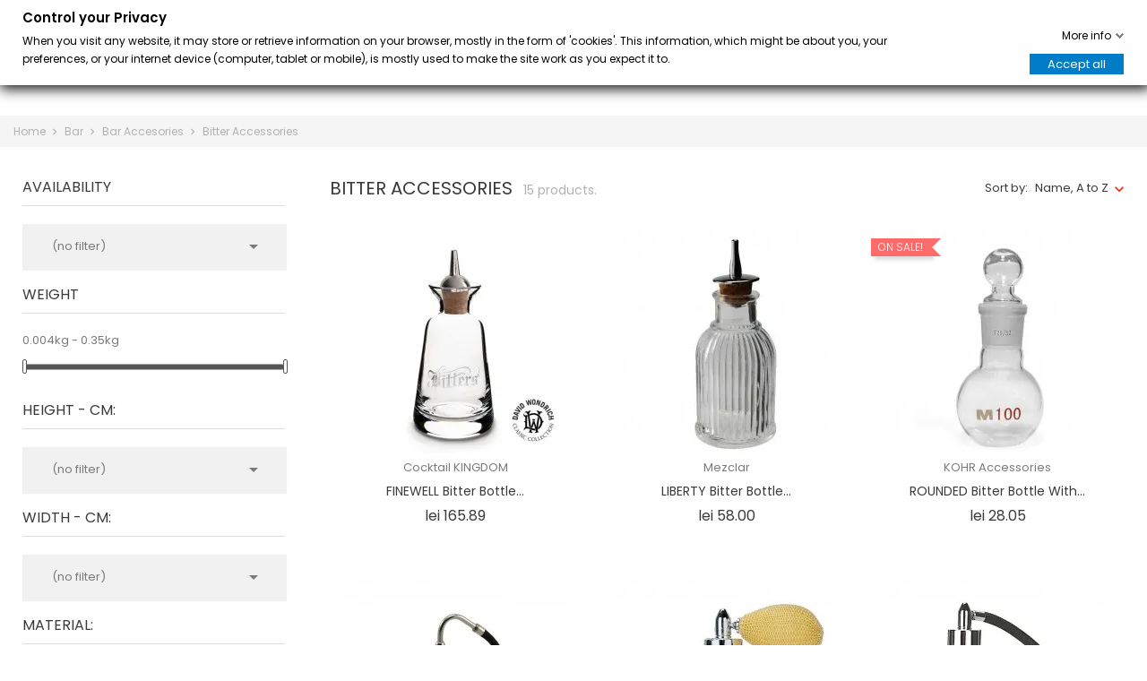

--- FILE ---
content_type: text/html; charset=utf-8
request_url: https://pentrubar.ro/en/25-bitter-accessories
body_size: 35735
content:

<!doctype html>
<html lang="en">

  <head>
    
      
  <meta charset="utf-8">


  <meta http-equiv="x-ua-compatible" content="ie=edge">




  <title>Bitter Accessories</title>
  <meta name="description" content="">
  <meta name="keywords" content="bitter, bottle, dash, accessories">
        <link rel="canonical" href="https://pentrubar.ro/en/25-bitter-accessories">
  
  
                  <link rel="alternate" href="https://pentrubar.ro/ro/25-accesorii-pentru-bitter" hreflang="ro-ro">
                  <link rel="alternate" href="https://pentrubar.ro/en/25-bitter-accessories" hreflang="en-us">
                  <link rel="alternate" href="https://pentrubar.ro/hu/25-bitter-kellekek" hreflang="hu-hu">
                  <link rel="alternate" href="https://pentrubar.ro/es/25-accesorios-bitter" hreflang="es-es">
                  <link rel="alternate" href="https://pentrubar.ro/it/25-accesorii-pentru-bitter" hreflang="it-it">
        



  <meta name="viewport" content="width=device-width, initial-scale=1">


<link rel="preload" href="/themes/themeclothes/assets/css/570eb83859dc23dd0eec423a49e147fe.woff2" as="font" type="font/woff2" crossorigin>
<link rel="preload" href="/themes/themeclothes/assets/css/21333ec6c95b38fd46f38a30ef2a0c4e.woff" as="font" type="font/woff" crossorigin>
<link rel="preload" href="/themes/themeclothes/assets/css/7559b3774a0625e8ca6c0160f8f6cfd8.woff2" as="font" type="font/woff2" crossorigin>


  <link rel="icon" type="image/vnd.microsoft.icon" href="https://pentrubar.ro/img/favicon-1.ico?1753369997">
  <link rel="shortcut icon" type="image/x-icon" href="https://pentrubar.ro/img/favicon-1.ico?1753369997">



    <link rel="stylesheet" href="https://pentrubar.ro/themes/themeclothes/assets/cache/theme-0fac90407.css" type="text/css" media="all">




    <script type="text/javascript" src="https://pentrubar.ro/themes/themeclothes/assets/cache/head-4800ef406.js" ></script>


  <script type="text/javascript">
        var AdvancedEmailGuardData = {"meta":{"isGDPREnabled":false,"isLegacyOPCEnabled":false,"isLegacyMAModuleEnabled":false,"validationError":null},"settings":{"recaptcha":{"type":"v2_cbx","key":"6LeYk24qAAAAAEmLeuFRpEpKhUV0KsghZEdofBVX","forms":{"contact_us":{"size":"normal","align":"offset","offset":3}},"language":"shop","theme":"light","position":"bottomright","hidden":false,"deferred":false}},"context":{"ps":{"v17":true,"v17pc":true,"v17ch":true,"v16":false,"v161":false,"v15":false},"languageCode":"en","pageName":"category"},"trans":{"genericError":"An error occurred, please try again."}};
        var bon_search_url = "\/modules\/bonsearch\/ajax.php";
        var btGapTag = {"tagContent":{"tracking_type":{"label":"tracking_type","value":"view_item_list"},"contents":{"label":"contents","value":[{"item_id":"647","item_name":"VINTAGE Bitter Bottle with Pourer - 100ml","currency":"RON","item_category":"Home>Bar>Bar Accesories>Bitter Accessories","price":42,"item_brand":"KOHR Accessories","quantity":1},{"item_id":"454","item_name":"Pourer BITTER DASH","currency":"RON","item_category":"Home>Bar>Bar Accesories>Bitter Accessories","price":15.58,"item_brand":"KOHR Accessories","quantity":1},{"item_id":"638","item_name":"LIBERTY Bitter Bottle [MEZCLAR] with Pourer 143ml","currency":"RON","item_category":"Home>Bar>Bar Accesories>Bitter Accessories","price":58,"item_brand":"Mezclar","quantity":1},{"item_id":"644","item_name":"FINEWELL Bitter Bottle [COCKTAIL KINGDOM] with Pourer 90ml","currency":"RON","item_category":"Home>Bar>Bar Accesories>Bitter Accessories","price":165.89,"item_brand":"Cocktail KINGDOM","quantity":1},{"item_id":"639","item_name":"BLACK SKULL Bitter Bottle - with Dropper 60ml","currency":"RON","item_category":"Home>Bar>Bar Accesories>Bitter Accessories","price":23.04,"item_brand":"KOHR Accessories","quantity":1},{"item_id":"617","item_name":"Vintage Atomizer [THE BARS] Aroma Spray with Funnel","currency":"RON","item_category":"Home>Bar>Bar Accesories>Bitter Accessories","price":108.68,"item_brand":"The Bars","quantity":1},{"item_id":"787","item_name":"Bitter Bottle ROYAL FLOWER without Pourer 120ml","currency":"RON","item_category":"Home>Bar>Bar Accesories>Bitter Accessories","price":35,"item_brand":"Cocktail KINGDOM","quantity":1},{"item_id":"876","item_name":"YARAI Atomizer [THE BARS] - Aroma Spray","currency":"RON","item_category":"Home>Bar>Bar Accesories>Bitter Accessories","price":79.81,"item_brand":"The Bars","quantity":1},{"item_id":"931","item_name":"Bitter Bottle CRYSTAL SKULL with Stopper 100ml","currency":"RON","item_category":"Home>Bar>Bar Accesories>Bitter Accessories","price":58,"item_brand":"KOHR Accessories","quantity":1},{"item_id":"1143","item_name":"ELIXIR Nr.1 Bitter Bottle [BORMIOLI] with Pourer 100ml","currency":"RON","item_category":"Home>Bar>Bar Accesories>Bitter Accessories","price":41,"item_brand":"Luigi Bormioli","quantity":1},{"item_id":"91","item_name":"ELIXIR Nr.2 Bitter Bottle [BORMIOLI] with Pourer 100ml","currency":"RON","item_category":"Home>Bar>Bar Accesories>Bitter Accessories","price":45.49,"item_brand":"Luigi Bormioli","quantity":1},{"item_id":"402","item_name":"ROUNDED Bitter Bottle with Stopper 100ml","currency":"RON","item_category":"Home>Bar>Bar Accesories>Bitter Accessories","price":28.05,"item_brand":"KOHR Accessories","quantity":1},{"item_id":"987","item_name":"VINTAGE Bottle with LONG Tassels - Aroma Atomizer","currency":"RON","item_category":"Home>Bar>Bar Accesories>Bitter Accessories","price":47.61,"item_brand":"KOHR Accessories","quantity":1},{"item_id":"490","item_name":"VINTAGE Bottle with Air Bulb - Aroma Atomizer 100ml","currency":"RON","item_category":"Home>Bar>Bar Accesories>Bitter Accessories","price":47.61,"item_brand":"KOHR Accessories","quantity":1},{"item_id":"1140","item_name":"ELIXIR Nr.3 Bitter Bottle [BORMIOLI] with Pourer 100ml","currency":"RON","item_category":"Home>Bar>Bar Accesories>Bitter Accessories","price":37.62,"item_brand":"Luigi Bormioli","quantity":1}]},"coupon_name":{"label":"coupon","value":"no_coupon"},"value":{"label":"value","value":null},"content_name":{"label":"content_name","value":"Home>Bar>Bar Accesories>Bitter Accessories"},"content_category":{"label":"content_category","value":"'Home>Bar>Bar Accesories>Bitter Accessories'"}},"js":{"elementCategoryProduct":"article.product-miniature","elementShipping":"input[type=radio]","elementPayment":".ps-shown-by-js","elementlogin":"button#submit-login","elementsignup":"div.no-account","elementWishCat":"","elementWishProd":""},"gaId":"G-XCSR7EYG96","gaEnable":"1","gaEnhancedConversion":"1","ajaxUrl":"https:\/\/pentrubar.ro\/en\/module\/ganalyticspro\/ajax","token":"9e70fd8a889d4fc917e3373bfa970fb5","bRefund":false,"bPartialRefund":false,"bUseConsent":"","bforceTag":false,"bUseAxeption":"","bConsentHtmlElement":"","bConsentHtmlElementSecond":"","iConsentConsentLvl":0,"referer":null,"acbIsInstalled":false,"tagCurrency":"RON","gaUserId":0};
        var btPixel = {"btnAddToWishlist":"a[id=\"wishlist_button\"]","tagContent":{"sPixel":"799718430151361","aDynTags":{"content_type":{"label":"content_type","value":"product"},"content_ids":{"label":"content_ids","value":"['PB_RO647','PB_RO454','PB_RO638','PB_RO644','PB_RO639','PB_RO617','PB_RO787','PB_RO876','PB_RO931','PB_RO1143','PB_RO91','PB_RO402','PB_RO987','PB_RO490','PB_RO1140']"},"value":{"label":"value","value":"0.00"},"content_name":{"label":"content_name","value":"Bitter Accessories"},"content_category":{"label":"content_category","value":"Bar > Bar Accesories > Bitter Accessories"}},"sCR":"\n","aTrackingType":{"label":"tracking_type","value":"ViewCategory"},"sJsObjName":"oPixelFacebook"},"tagContentApi":"{\"sPixel\":\"799718430151361\",\"aDynTags\":{\"content_type\":{\"label\":\"content_type\",\"value\":\"product\"},\"content_ids\":{\"label\":\"content_ids\",\"value\":\"['PB_RO647','PB_RO454','PB_RO638','PB_RO644','PB_RO639','PB_RO617','PB_RO787','PB_RO876','PB_RO931','PB_RO1143','PB_RO91','PB_RO402','PB_RO987','PB_RO490','PB_RO1140']\"},\"value\":{\"label\":\"value\",\"value\":\"0.00\"},\"content_name\":{\"label\":\"content_name\",\"value\":\"Bitter Accessories\"},\"content_category\":{\"label\":\"content_category\",\"value\":\"Bar > Bar Accesories > Bitter Accessories\"}},\"sCR\":\"\\n\",\"aTrackingType\":{\"label\":\"tracking_type\",\"value\":\"ViewCategory\"},\"sJsObjName\":\"oPixelFacebook\"}","tagContentApiCheck":"cb405a451473a0f6121efe6564cb596b","ApiToken":"4b7a30fc114363bdafedfd08307ccca0","pixel_id":"799718430151361","activate_pixel":"1","bUseConsent":"0","iConsentConsentLvl":0,"bConsentHtmlElement":"","bConsentHtmlElementSecond":"","bUseAxeption":"0","token":"9e70fd8a889d4fc917e3373bfa970fb5","ajaxUrl":"https:\/\/pentrubar.ro\/en\/module\/facebookproductad\/ajax","external_id":"0","useAdvancedMatching":true,"advancedMatchingData":false,"fbdaSeparator":"v","pixelCurrency":"RON","comboExport":"1","prefix":"pB_RO","prefixLang":"","useConversionApi":"0","useApiForPageView":"0","currentPage":"category","id_order":false,"id_product_attribute":false};
        var countdown_days = "days";
        var countdown_hr = "hr";
        var countdown_min = "min";
        var countdown_sec = "sec";
        var gdprSettings = {"consent_active":true,"microsoft_ads_consent_active":false,"microsoft_ads_uet_tag_id":false,"Consent":{"ad_storage":"denied","ad_user_data":"denied","ad_personalization":"denied","analytics_storage":"denied"},"gdprEnabledModules":{"ps_shoppingcart":"true","ps_googleanalytics":"true","ad_storage":false,"ad_user_data":false,"ad_personalization":false,"analytics_storage":false},"gdprCookieStoreUrl":"https:\/\/pentrubar.ro\/en\/module\/gdprpro\/storecookie","newsletterConsentText":"&lt;p&gt;I want to receive newsletter&lt;\/p&gt;","checkAllByDefault":false,"under18AlertText":"You need to be 18+ to visit this site","closeModalOnlyWithButtons":false,"showWindow":true,"isBot":true,"doNotTrackCompliance":false,"reloadAfterSave":false,"reloadAfterAcceptAll":false,"scrollLock":false,"acceptByScroll":false};
        var gdprSettings_Consent_ad_personalization = "denied";
        var gdprSettings_Consent_ad_storage = "denied";
        var gdprSettings_Consent_ad_user_data = "denied";
        var gdprSettings_Consent_analytics_storage = "denied";
        var minqcConditionsUrl = "https:\/\/pentrubar.ro\/en\/cart?ajax=1&getMinqcConditions=1";
        var minqcErrorsUrl = "https:\/\/pentrubar.ro\/en\/cart?ajax=1&getMinqcErrors=1";
        var minqcRefreshErrorsInCart = true;
        var notice_countdown_days = "days";
        var notice_countdown_hr = "hr";
        var notice_countdown_min = "min";
        var notice_countdown_sec = "sec";
        var oosn_id_module = "70";
        var prestashop = {"cart":{"products":[],"totals":{"total":{"type":"total","label":"Total","amount":0,"value":"lei\u00a00.00"},"total_including_tax":{"type":"total","label":"Total (tax incl.)","amount":0,"value":"lei\u00a00.00"},"total_excluding_tax":{"type":"total","label":"Total (tax excl.)","amount":0,"value":"lei\u00a00.00"}},"subtotals":{"products":{"type":"products","label":"Subtotal","amount":0,"value":"lei\u00a00.00"},"discounts":null,"shipping":{"type":"shipping","label":"Shipping","amount":0,"value":""},"tax":{"type":"tax","label":"Included taxes","amount":0,"value":"lei\u00a00.00"}},"products_count":0,"summary_string":"0 items","vouchers":{"allowed":1,"added":[]},"discounts":[],"minimalPurchase":67.22,"minimalPurchaseRequired":"A minimum shopping cart total of lei\u00a067.22 (tax excl.) is required to validate your order. Current cart total is lei\u00a00.00 (tax excl.)."},"currency":{"name":"Leu rom\u00e2nesc","iso_code":"RON","iso_code_num":"946","sign":"lei"},"customer":{"lastname":null,"firstname":null,"email":null,"birthday":null,"newsletter":null,"newsletter_date_add":null,"optin":null,"website":null,"company":null,"siret":null,"ape":null,"is_logged":false,"gender":{"type":null,"name":null},"addresses":[]},"language":{"name":"English (English)","iso_code":"en","locale":"en-US","language_code":"en-us","is_rtl":"0","date_format_lite":"m\/d\/Y","date_format_full":"m\/d\/Y H:i:s","id":2},"page":{"title":"","canonical":"https:\/\/pentrubar.ro\/en\/25-bitter-accessories","meta":{"title":"Bitter Accessories","description":"","keywords":"bitter, bottle, dash, accessories","robots":"index"},"page_name":"category","body_classes":{"lang-en":true,"lang-rtl":false,"country-US":true,"currency-RON":true,"layout-left-column":true,"page-category":true,"tax-display-disabled":true,"category-id-25":true,"category-Bitter Accessories":true,"category-id-parent-21":true,"category-depth-level-4":true},"admin_notifications":[]},"shop":{"name":"Magazinul PentruBAR.ro","logo":"https:\/\/pentrubar.ro\/img\/pentru-bar-logo-17533699971.jpg","stores_icon":"https:\/\/pentrubar.ro\/img\/logo_stores.png","favicon":"https:\/\/pentrubar.ro\/img\/favicon-1.ico"},"urls":{"base_url":"https:\/\/pentrubar.ro\/","current_url":"https:\/\/pentrubar.ro\/en\/25-bitter-accessories","shop_domain_url":"https:\/\/pentrubar.ro","img_ps_url":"https:\/\/pentrubar.ro\/img\/","img_cat_url":"https:\/\/pentrubar.ro\/img\/c\/","img_lang_url":"https:\/\/pentrubar.ro\/img\/l\/","img_prod_url":"https:\/\/pentrubar.ro\/img\/p\/","img_manu_url":"https:\/\/pentrubar.ro\/img\/m\/","img_sup_url":"https:\/\/pentrubar.ro\/img\/su\/","img_ship_url":"https:\/\/pentrubar.ro\/img\/s\/","img_store_url":"https:\/\/pentrubar.ro\/img\/st\/","img_col_url":"https:\/\/pentrubar.ro\/img\/co\/","img_url":"https:\/\/pentrubar.ro\/themes\/themeclothes\/assets\/img\/","css_url":"https:\/\/pentrubar.ro\/themes\/themeclothes\/assets\/css\/","js_url":"https:\/\/pentrubar.ro\/themes\/themeclothes\/assets\/js\/","pic_url":"https:\/\/pentrubar.ro\/upload\/","pages":{"address":"https:\/\/pentrubar.ro\/en\/address","addresses":"https:\/\/pentrubar.ro\/en\/addresses","authentication":"https:\/\/pentrubar.ro\/en\/login","cart":"https:\/\/pentrubar.ro\/en\/cart","category":"https:\/\/pentrubar.ro\/en\/index.php?controller=category","cms":"https:\/\/pentrubar.ro\/en\/index.php?controller=cms","contact":"https:\/\/pentrubar.ro\/en\/contact-us","discount":"https:\/\/pentrubar.ro\/en\/discount","guest_tracking":"https:\/\/pentrubar.ro\/en\/guest-tracking","history":"https:\/\/pentrubar.ro\/en\/order-history","identity":"https:\/\/pentrubar.ro\/en\/identity","index":"https:\/\/pentrubar.ro\/en\/","my_account":"https:\/\/pentrubar.ro\/en\/my-account","order_confirmation":"https:\/\/pentrubar.ro\/en\/order-confirmation","order_detail":"https:\/\/pentrubar.ro\/en\/index.php?controller=order-detail","order_follow":"https:\/\/pentrubar.ro\/en\/order-follow","order":"https:\/\/pentrubar.ro\/en\/order","order_return":"https:\/\/pentrubar.ro\/en\/index.php?controller=order-return","order_slip":"https:\/\/pentrubar.ro\/en\/credit-slip","pagenotfound":"https:\/\/pentrubar.ro\/en\/page-not-found","password":"https:\/\/pentrubar.ro\/en\/password-recovery","pdf_invoice":"https:\/\/pentrubar.ro\/en\/index.php?controller=pdf-invoice","pdf_order_return":"https:\/\/pentrubar.ro\/en\/index.php?controller=pdf-order-return","pdf_order_slip":"https:\/\/pentrubar.ro\/en\/index.php?controller=pdf-order-slip","prices_drop":"https:\/\/pentrubar.ro\/en\/prices-drop","product":"https:\/\/pentrubar.ro\/en\/index.php?controller=product","search":"https:\/\/pentrubar.ro\/en\/search","sitemap":"https:\/\/pentrubar.ro\/en\/sitemap","stores":"https:\/\/pentrubar.ro\/en\/stores","supplier":"https:\/\/pentrubar.ro\/en\/supplier","register":"https:\/\/pentrubar.ro\/en\/login?create_account=1","order_login":"https:\/\/pentrubar.ro\/en\/order?login=1"},"alternative_langs":{"ro-ro":"https:\/\/pentrubar.ro\/ro\/25-accesorii-pentru-bitter","en-us":"https:\/\/pentrubar.ro\/en\/25-bitter-accessories","hu-hu":"https:\/\/pentrubar.ro\/hu\/25-bitter-kellekek","es-es":"https:\/\/pentrubar.ro\/es\/25-accesorios-bitter","it-it":"https:\/\/pentrubar.ro\/it\/25-accesorii-pentru-bitter"},"theme_assets":"\/themes\/themeclothes\/assets\/","actions":{"logout":"https:\/\/pentrubar.ro\/en\/?mylogout="},"no_picture_image":{"bySize":{"small_default":{"url":"https:\/\/pentrubar.ro\/img\/p\/en-default-small_default.jpg","width":98,"height":98},"cart_default":{"url":"https:\/\/pentrubar.ro\/img\/p\/en-default-cart_default.jpg","width":125,"height":125},"home_default":{"url":"https:\/\/pentrubar.ro\/img\/p\/en-default-home_default.jpg","width":250,"height":250},"medium_default":{"url":"https:\/\/pentrubar.ro\/img\/p\/en-default-medium_default.jpg","width":452,"height":542},"large_default":{"url":"https:\/\/pentrubar.ro\/img\/p\/en-default-large_default.jpg","width":800,"height":800}},"small":{"url":"https:\/\/pentrubar.ro\/img\/p\/en-default-small_default.jpg","width":98,"height":98},"medium":{"url":"https:\/\/pentrubar.ro\/img\/p\/en-default-home_default.jpg","width":250,"height":250},"large":{"url":"https:\/\/pentrubar.ro\/img\/p\/en-default-large_default.jpg","width":800,"height":800},"legend":""}},"configuration":{"display_taxes_label":false,"display_prices_tax_incl":true,"is_catalog":false,"show_prices":true,"opt_in":{"partner":false},"quantity_discount":{"type":"discount","label":"Unit discount"},"voucher_enabled":1,"return_enabled":1},"field_required":[],"breadcrumb":{"links":[{"title":"Home","url":"https:\/\/pentrubar.ro\/en\/"},{"title":"Bar","url":"https:\/\/pentrubar.ro\/en\/3-bar-barista-tools-accessories"},{"title":"Bar Accesories","url":"https:\/\/pentrubar.ro\/en\/21-bar-accesories"},{"title":"Bitter Accessories","url":"https:\/\/pentrubar.ro\/en\/25-bitter-accessories"}],"count":4},"link":{"protocol_link":"https:\/\/","protocol_content":"https:\/\/"},"time":1768861277,"static_token":"9e70fd8a889d4fc917e3373bfa970fb5","token":"73b41eca8a265b2d4f7b9b4fbb2a5a52","debug":false};
        var psemailsubscription_subscription = "https:\/\/pentrubar.ro\/en\/module\/ps_emailsubscription\/subscription";
        var psr_icon_color = "#F19D76";
        var static_token_bon_search = "9e70fd8a889d4fc917e3373bfa970fb5";
        var theme_sticky_cart = "0";
        var theme_sticky_footer = "0";
        var theme_sticky_header = "1";
      </script>


<script type="text/javascript" id="pch_categorytop">
  
    function scrollToTopIfNeeded() {
        if (typeof prestashop !== 'undefined')
          if (prestashop.page.page_name === 'category' || prestashop.page.page_name === 'prices-drop' || prestashop.page.page_name === 'best-sales' || prestashop.page.page_name === 'new-products' || prestashop.page.page_name === 'search') {
            if (window.scrollY > 0) {
                window.scrollTo(0, 0);
            }
        }
    }
    window.addEventListener('load', function() {
        scrollToTopIfNeeded();
    });
    window.addEventListener('popstate', function() {
        scrollToTopIfNeeded();
    });
    (function(history) {
        var pushState = history.pushState;
        history.pushState = function(state) {
            if (typeof history.onpushstate == "function") {
                history.onpushstate({ state: state });
            }
            scrollToTopIfNeeded();
            return pushState.apply(history, arguments);
        };
    })(window.history);
  
</script>


  	<script async src="https://www.googletagmanager.com/gtag/js?id=G-XCSR7EYG96"></script>

<script type="text/javascript">
	(window.gaDevIds=window.gaDevIds||[]).push('d6YPbH');
	(function(i,s,o,g,r,a,m){i['GoogleAnalyticsObject']=r;i[r]=i[r]||function(){
	(i[r].q=i[r].q||[]).push(arguments)},i[r].l=1*new Date();a=s.createElement(o),
	m=s.getElementsByTagName(o)[0];a.async=1;a.src=g;m.parentNode.insertBefore(a,m)
	})(window,document,'script','https://www.google-analytics.com/analytics.js','ga');

            ga('create', 'UA-36322817-1', 'auto', {'allowLinker': true});
        ga('require', 'linker');
        ga('linker:autoLink', [
                                'kohrconcept.es',
                                            'kohrconcept.hu',
                                            'kohrconcept.it',
                                                ]);
                    ga('set', 'anonymizeIp', true);
                ga('send', 'pageview');
    
    ga('require', 'ec');
</script>

<script type="text/javascript">
    
        var oosn_front_controller_url = 'https://pentrubar.ro/en/module/hioutofstocknotification/subscribe';
        var psv = 1.7;
        var oosn_secure_key = 'ee779336612cffbdfa2dcba662a0a157';
        var oosn_position = 'page';
        var quantity = 0;
        var id_combination = 0;
        var oosn_stock_managment = 0;
    
</script>
<script type="text/javascript">
      var BON_BAN_LIMIT = 6;
      var BON_BAN_DISPLAY_CAROUSEL = 1;
      var BON_BAN_DISPLAY_ITEM_NB = false;
      var BON_BAN_CAROUSEL_NB = 3;
      var BON_BAN_CAROUSEL_MARGIN = 20;
      var BON_BAN_CAROUSEL_LOOP = 1;
      var BON_BAN_CAROUSEL_NAV = 1;
      var BON_BAN_CAROUSEL_DOTS = 1;
  </script>

<link href="https://fonts.googleapis.com/icon?family=Material+Icons" rel="stylesheet">
<script type="text/javascript">
      var BON_HTML_LIMIT = 6;
      var BON_HTML_DISPLAY_CAROUSEL = 1;
      var BON_HTML_DISPLAY_ITEM_NB = false;
      var BON_HTML_CAROUSEL_NB = 6;
      var BON_HTML_CAROUSEL_MARGIN = 24;
      var BON_HTML_CAROUSEL_LOOP = 1;
      var BON_HTML_CAROUSEL_NAV = 1;
      var BON_HTML_CAROUSEL_DOTS = false;
  </script>

<script type="text/javascript">
      var BON_PROMOTION_LIMIT = 4;
      var BON_PROMOTION_DISPLAY_CAROUSEL = false;
      var BON_PROMOTION_DISPLAY_ITEM_NB = 6;
      var BON_PROMOTION_CAROUSEL_NB = 3;
      var BON_PROMOTION_CAROUSEL_MARGIN = 5000;
      var BON_PROMOTION_CAROUSEL_LOOP = false;
      var BON_PROMOTION_CAROUSEL_NAV = 1;
      var BON_PROMOTION_CAROUSEL_DOTS = 1;
      var BON_PROMOTION_CAROUSEL_AUTOPLAY = 1;
  </script>

<script type="text/javascript">
      var BON_SLICK_CAROUSEL_LOOP = 1;
      var BON_SLICK_CAROUSEL_NAV = 1;
      var BON_SLICK_CAROUSEL_DOTS = 1;
      var BON_SLICK_CAROUSEL_DRAG = 1;
      var BON_SLICK_CAROUSEL_AUTOPLAY = 1;
      var BON_SLICK_CAROUSEL_TIME = 4000;
  </script>





<style>

  @media screen and (max-width: 1350px) and (min-width: 1024px){

    #bonslick{
      min-height: 526px;
    }

    .menu.js-top-menu.position-static.hidden-sm-down{
      min-height: 100px;
      display: -webkit-box;
      display: -ms-flexbox;
      display: flex;
    }

  	#slick-slide10 .bonslick-caption{
  		min-height: 192px;
    }

    #slick-slide11 .bonslick-caption{
    	min-height: 404px;
    }

    #slick-slide12 .bonslick-caption{
    	min-height: 319px;
    }

    #slick-slide13 .bonslick-caption{
    	min-height: 252px;
    }

    #slick-slide14 .bonslick-caption{
    	min-height: 156px;
    }

    #main #content #custom-text{
    	min-height: 515px;
    }

    #bonbanners ul li{
    	min-height: 293px;
    }

    #bonbanners{
    	min-height: 293px;	
    }

    .wrapper-AtBcr.u-isActionable{
    	min-width: 48px;
    	min-height: 48px;
    }

  }

  @media screen and (max-width: 550px){
    .header-top .container .row .position-static{
      min-height: 100px;
    }

    #main #content #custom-text{
      min-height: 737px;
    }

    #bonbanners .row a img.img-responsive{
      min-height: 221px;
    }

    #Embed div{
      min-width: 48px;
      min-height: 48px;
    }
  }

</style>



<script>/*! PeterChamp_lazysizes - v5.2.0 */!function(a,b){var c=b(a,a.document,Date);a.lazySizes=c,"object"==typeof module&&module.exports&&(module.exports=c)}("undefined"!=typeof window?window:{},function(a,b,c){"use strict";var d,e;if(function(){var b,c={lazyClass:"lazyload",loadedClass:"lazyloaded",loadingClass:"lazyloading",preloadClass:"lazypreload",errorClass:"lazyerror",autosizesClass:"lazyautosizes",srcAttr:"data-src",srcsetAttr:"data-srcset",sizesAttr:"data-sizes",minSize:40,customMedia:{},init:!0,expFactor:1.5,hFac:.8,loadMode:2,loadHidden:!0,ricTimeout:0,throttleDelay:125};e=a.lazySizesConfig||a.lazysizesConfig||{};for(b in c)b in e||(e[b]=c[b])}(),!b||!b.getElementsByClassName)return{init:function(){},cfg:e,noSupport:!0};var f=b.documentElement,g=a.HTMLPictureElement,h="addEventListener",i="getAttribute",j=a[h].bind(a),k=a.setTimeout,l=a.requestAnimationFrame||k,m=a.requestIdleCallback,n=/^picture$/i,o=["load","error","lazyincluded","_lazyloaded"],p={},q=Array.prototype.forEach,r=function(a,b){return p[b]||(p[b]=new RegExp("(\\s|^)"+b+"(\\s|$)")),p[b].test(a[i]("class")||"")&&p[b]},s=function(a,b){r(a,b)||a.setAttribute("class",(a[i]("class")||"").trim()+" "+b)},t=function(a,b){var c;(c=r(a,b))&&a.setAttribute("class",(a[i]("class")||"").replace(c," "))},u=function(a,b,c){var d=c?h:"removeEventListener";c&&u(a,b),o.forEach(function(c){a[d](c,b)})},v=function(a,c,e,f,g){var h=b.createEvent("Event");return e||(e={}),e.instance=d,h.initEvent(c,!f,!g),h.detail=e,a.dispatchEvent(h),h},w=function(b,c){var d;!g&&(d=a.picturefill||e.pf)?(c&&c.src&&!b[i]("srcset")&&b.setAttribute("srcset",c.src),d({reevaluate:!0,elements:[b]})):c&&c.src&&(b.src=c.src)},x=function(a,b){return(getComputedStyle(a,null)||{})[b]},y=function(a,b,c){for(c=c||a.offsetWidth;c<e.minSize&&b&&!a._lazysizesWidth;)c=b.offsetWidth,b=b.parentNode;return c},z=function(){var a,c,d=[],e=[],f=d,g=function(){var b=f;for(f=d.length?e:d,a=!0,c=!1;b.length;)b.shift()();a=!1},h=function(d,e){a&&!e?d.apply(this,arguments):(f.push(d),c||(c=!0,(b.hidden?k:l)(g)))};return h._lsFlush=g,h}(),A=function(a,b){return b?function(){z(a)}:function(){var b=this,c=arguments;z(function(){a.apply(b,c)})}},B=function(a){var b,d=0,f=e.throttleDelay,g=e.ricTimeout,h=function(){b=!1,d=c.now(),a()},i=m&&g>49?function(){m(h,{timeout:g}),g!==e.ricTimeout&&(g=e.ricTimeout)}:A(function(){k(h)},!0);return function(a){var e;(a=!0===a)&&(g=33),b||(b=!0,e=f-(c.now()-d),e<0&&(e=0),a||e<9?i():k(i,e))}},C=function(a){var b,d,e=99,f=function(){b=null,a()},g=function(){var a=c.now()-d;a<e?k(g,e-a):(m||f)(f)};return function(){d=c.now(),b||(b=k(g,e))}},D=function(){var g,m,o,p,y,D,F,G,H,I,J,K,L=/^img$/i,M=/^iframe$/i,N="onscroll"in a&&!/(gle|ing)bot/.test(navigator.userAgent),O=0,P=0,Q=0,R=-1,S=function(a){Q--,(!a||Q<0||!a.target)&&(Q=0)},T=function(a){return null==K&&(K="hidden"==x(b.body,"visibility")),K||!("hidden"==x(a.parentNode,"visibility")&&"hidden"==x(a,"visibility"))},U=function(a,c){var d,e=a,g=T(a);for(G-=c,J+=c,H-=c,I+=c;g&&(e=e.offsetParent)&&e!=b.body&&e!=f;)(g=(x(e,"opacity")||1)>0)&&"visible"!=x(e,"overflow")&&(d=e.getBoundingClientRect(),g=I>d.left&&H<d.right&&J>d.top-1&&G<d.bottom+1);return g},V=function(){var a,c,h,j,k,l,n,o,q,r,s,t,u=d.elements;if((p=e.loadMode)&&Q<8&&(a=u.length)){for(c=0,R++;c<a;c++)if(u[c]&&!u[c]._lazyRace)if(!N||d.prematureUnveil&&d.prematureUnveil(u[c]))ba(u[c]);else if((o=u[c][i]("data-expand"))&&(l=1*o)||(l=P),r||(r=!e.expand||e.expand<1?f.clientHeight>500&&f.clientWidth>500?500:370:e.expand,d._defEx=r,s=r*e.expFactor,t=e.hFac,K=null,P<s&&Q<1&&R>2&&p>2&&!b.hidden?(P=s,R=0):P=p>1&&R>1&&Q<6?r:O),q!==l&&(D=innerWidth+l*t,F=innerHeight+l,n=-1*l,q=l),h=u[c].getBoundingClientRect(),(J=h.bottom)>=n&&(G=h.top)<=F&&(I=h.right)>=n*t&&(H=h.left)<=D&&(J||I||H||G)&&(e.loadHidden||T(u[c]))&&(m&&Q<3&&!o&&(p<3||R<4)||U(u[c],l))){if(ba(u[c]),k=!0,Q>9)break}else!k&&m&&!j&&Q<4&&R<4&&p>2&&(g[0]||e.preloadAfterLoad)&&(g[0]||!o&&(J||I||H||G||"auto"!=u[c][i](e.sizesAttr)))&&(j=g[0]||u[c]);j&&!k&&ba(j)}},W=B(V),X=function(a){var b=a.target;if(b._lazyCache)return void delete b._lazyCache;S(a),s(b,e.loadedClass),t(b,e.loadingClass),u(b,Z),v(b,"lazyloaded")},Y=A(X),Z=function(a){Y({target:a.target})},$=function(a,b){try{a.contentWindow.location.replace(b)}catch(c){a.src=b}},_=function(a){var b,c=a[i](e.srcsetAttr);(b=e.customMedia[a[i]("data-media")||a[i]("media")])&&a.setAttribute("media",b),c&&a.setAttribute("srcset",c)},aa=A(function(a,b,c,d,f){var g,h,j,l,m,p;(m=v(a,"lazybeforeunveil",b)).defaultPrevented||(d&&(c?s(a,e.autosizesClass):a.setAttribute("sizes",d)),h=a[i](e.srcsetAttr),g=a[i](e.srcAttr),f&&(j=a.parentNode,l=j&&n.test(j.nodeName||"")),p=b.firesLoad||"src"in a&&(h||g||l),m={target:a},s(a,e.loadingClass),p&&(clearTimeout(o),o=k(S,2500),u(a,Z,!0)),l&&q.call(j.getElementsByTagName("source"),_),h?a.setAttribute("srcset",h):g&&!l&&(M.test(a.nodeName)?$(a,g):a.src=g),f&&(h||l)&&w(a,{src:g})),a._lazyRace&&delete a._lazyRace,t(a,e.lazyClass),z(function(){var b=a.complete&&a.naturalWidth>1;p&&!b||(b&&s(a,"ls-is-cached"),X(m),a._lazyCache=!0,k(function(){"_lazyCache"in a&&delete a._lazyCache},9)),"lazy"==a.loading&&Q--},!0)}),ba=function(a){if(!a._lazyRace){var b,c=L.test(a.nodeName),d=c&&(a[i](e.sizesAttr)||a[i]("sizes")),f="auto"==d;(!f&&m||!c||!a[i]("src")&&!a.srcset||a.complete||r(a,e.errorClass)||!r(a,e.lazyClass))&&(b=v(a,"lazyunveilread").detail,f&&E.updateElem(a,!0,a.offsetWidth),a._lazyRace=!0,Q++,aa(a,b,f,d,c))}},ca=C(function(){e.loadMode=3,W()}),da=function(){3==e.loadMode&&(e.loadMode=2),ca()},ea=function(){if(!m){if(c.now()-y<999)return void k(ea,999);m=!0,e.loadMode=3,W(),j("scroll",da,!0)}};return{_:function(){y=c.now(),d.elements=b.getElementsByClassName(e.lazyClass),g=b.getElementsByClassName(e.lazyClass+" "+e.preloadClass),j("scroll",W,!0),j("resize",W,!0),j("pageshow",function(a){if(a.persisted){var c=b.querySelectorAll("."+e.loadingClass);c.length&&c.forEach&&l(function(){c.forEach(function(a){a.complete&&ba(a)})})}}),a.MutationObserver?new MutationObserver(W).observe(f,{childList:!0,subtree:!0,attributes:!0}):(f[h]("DOMNodeInserted",W,!0),f[h]("DOMAttrModified",W,!0),setInterval(W,999)),j("hashchange",W,!0),["focus","mouseover","click","load","transitionend","animationend"].forEach(function(a){b[h](a,W,!0)}),/d$|^c/.test(b.readyState)?ea():(j("load",ea),b[h]("DOMContentLoaded",W),k(ea,2e4)),d.elements.length?(V(),z._lsFlush()):W()},checkElems:W,unveil:ba,_aLSL:da}}(),E=function(){var a,c=A(function(a,b,c,d){var e,f,g;if(a._lazysizesWidth=d,d+="px",a.setAttribute("sizes",d),n.test(b.nodeName||""))for(e=b.getElementsByTagName("source"),f=0,g=e.length;f<g;f++)e[f].setAttribute("sizes",d);c.detail.dataAttr||w(a,c.detail)}),d=function(a,b,d){var e,f=a.parentNode;f&&(d=y(a,f,d),e=v(a,"lazybeforesizes",{width:d,dataAttr:!!b}),e.defaultPrevented||(d=e.detail.width)&&d!==a._lazysizesWidth&&c(a,f,e,d))},f=function(){var b,c=a.length;if(c)for(b=0;b<c;b++)d(a[b])},g=C(f);return{_:function(){a=b.getElementsByClassName(e.autosizesClass),j("resize",g)},checkElems:g,updateElem:d}}(),F=function(){!F.i&&b.getElementsByClassName&&(F.i=!0,E._(),D._())};return k(function(){e.init&&F()}),d={cfg:e,autoSizer:E,loader:D,init:F,uP:w,aC:s,rC:t,hC:r,fire:v,gW:y,rAF:z}});</script>


  
 <meta name="msvalidate.01" content="BDF76A850DF534BBE6D6C8989D85EB87" />
  <meta name="google-site-verification" content="ytk0EU7HJ67OI9D2PGKbfkheKcvD2Ot7SFaGW5E4Ip4" />
      
  </head>

  <body id="category" class="lang-en country-us currency-ron layout-left-column page-category tax-display-disabled category-id-25 category-bitter-accessories category-id-parent-21 category-depth-level-4 ps-shoppingcart-on ps-googleanalytics-on ad-storage-off ad-user-data-off ad-personalization-off analytics-storage-off">

    
      
    

    <main>
      
              

      <header id="header">
        
          
  <div class="header-banner">
    
  </div>



  <nav class="header-nav">
    <div class="container">
      <div class="row">
        <div class="hidden-sm-down">
          <div class="col-md-5 col-xs-12">
            
          </div>
          <div class="col-md-7 right-nav">
              
          </div>
        </div>
        <div class="hidden-md-up text-sm-center mobile">
          <div class="float-xs-left" id="menu-icon">
            <i class="fl-outicons-lines7"></i>
        </div>
          <div class="float-xs-left bonsearch" id="_mobile_search_widget"></div>
          <div class="float-xs-right" id="_mobile_setting-header"></div>
          <div class="float-xs-right" id="_mobile_cart"></div>
          <div class="float-xs-right" id="_mobile_user_info"></div>
          <div class="top-logo" id="_mobile_logo"></div>
        </div>
      </div>
    </div>
  </nav>



  <div class="header-top revealOnScroll animated fadeInUp" data-animation="fadeInUp">
    <div class="container">
       <div class="row">
        <div class="col-md-12 position-static">
          <div class="hidden-sm-down" id="_desktop_logo">
                          <a href="https://pentrubar.ro/">
                <img class="logo" src="https://pentrubar.ro/img/pentru-bar-logo-17533699971.jpg" alt="Magazinul PentruBAR.ro">
              </a>
                      </div>
          

<div class="menu js-top-menu position-static hidden-sm-down" id="_desktop_top_menu">
    
          <ul class="top-menu" id="top-menu" data-depth="0">
                    <li class="category" id="category-3">
                          <a
                class="dropdown-item"
                href="https://pentrubar.ro/en/3-bar-barista-tools-accessories" data-depth="0"
                              >
                                                                                                                                                      <span class="float-xs-right hidden-md-up">
                    <span data-target="#top_sub_menu_34900" data-toggle="collapse" class="navbar-toggler collapse-icons">
                      <i class="material-icons add">&#xE313;</i>
                      <i class="material-icons remove">&#xE316;</i>
                    </span>
                  </span>
                                Bar
              </a>
                            <div  class="popover sub-menu js-sub-menu collapse" id="top_sub_menu_34900">
                
          <ul class="top-menu"  data-depth="1">
                    <li class="category" id="category-4">
                          <a
                class="dropdown-item dropdown-submenu"
                href="https://pentrubar.ro/en/4-barware-bar-tools" data-depth="1"
                              >
                                                                                        <span class="float-xs-right hidden-md-up">
                    <span data-target="#top_sub_menu_42452" data-toggle="collapse" class="navbar-toggler collapse-icons">
                      <i class="material-icons add">&#xE313;</i>
                      <i class="material-icons remove">&#xE316;</i>
                    </span>
                  </span>
                                Barware-Bar Tools
              </a>
                            <div  class="collapse" id="top_sub_menu_42452">
                
          <ul class="top-menu"  data-depth="2">
                    <li class="category" id="category-143">
                          <a
                class="dropdown-item"
                href="https://pentrubar.ro/en/143-colored-collection" data-depth="2"
                              >
                                                  Colored Collection
              </a>
                          </li>
                    <li class="category" id="category-6">
                          <a
                class="dropdown-item"
                href="https://pentrubar.ro/en/6-bar-blade-corkscrew" data-depth="2"
                              >
                                                  Bar Blade-Corkscrew
              </a>
                          </li>
                    <li class="category" id="category-5">
                          <a
                class="dropdown-item"
                href="https://pentrubar.ro/en/5-bar-spoons" data-depth="2"
                              >
                                                  Bar Spoons
              </a>
                          </li>
                    <li class="category" id="category-8">
                          <a
                class="dropdown-item"
                href="https://pentrubar.ro/en/8-spirit-measures" data-depth="2"
                              >
                                                  Spirit Measures
              </a>
                          </li>
                    <li class="category" id="category-9">
                          <a
                class="dropdown-item"
                href="https://pentrubar.ro/en/9-muddlers" data-depth="2"
                              >
                                                  Muddlers
              </a>
                          </li>
                    <li class="category" id="category-11">
                          <a
                class="dropdown-item"
                href="https://pentrubar.ro/en/11-citrus-stuff" data-depth="2"
                              >
                                                  Citrus Stuff
              </a>
                          </li>
                    <li class="category" id="category-12">
                          <a
                class="dropdown-item"
                href="https://pentrubar.ro/en/12-cutting-stuff" data-depth="2"
                              >
                                                  Cutting Stuff
              </a>
                          </li>
                    <li class="category" id="category-20">
                          <a
                class="dropdown-item"
                href="https://pentrubar.ro/en/20-pourers" data-depth="2"
                              >
                                                  Pourers
              </a>
                          </li>
                    <li class="category" id="category-14">
                          <a
                class="dropdown-item"
                href="https://pentrubar.ro/en/14-boston-shaker" data-depth="2"
                              >
                                                  Boston Shaker
              </a>
                          </li>
                    <li class="category" id="category-16">
                          <a
                class="dropdown-item"
                href="https://pentrubar.ro/en/16-french-shaker" data-depth="2"
                              >
                                                  French Shaker
              </a>
                          </li>
                    <li class="category" id="category-17">
                          <a
                class="dropdown-item"
                href="https://pentrubar.ro/en/17-cobbler-manhattan-shaker-3-pieces" data-depth="2"
                              >
                                                  Cobbler Shaker
              </a>
                          </li>
                    <li class="category" id="category-15">
                          <a
                class="dropdown-item"
                href="https://pentrubar.ro/en/15-speed-tin-shaker" data-depth="2"
                              >
                                                  Speed Tin Shaker
              </a>
                          </li>
                    <li class="category" id="category-18">
                          <a
                class="dropdown-item"
                href="https://pentrubar.ro/en/18-stirring-mixing-glass" data-depth="2"
                              >
                                                  Stirring-Mixing Glass
              </a>
                          </li>
                    <li class="category" id="category-19">
                          <a
                class="dropdown-item"
                href="https://pentrubar.ro/en/19-cocktail-strainers" data-depth="2"
                              >
                                                  Cocktail Strainers
              </a>
                          </li>
                    <li class="category" id="category-7">
                          <a
                class="dropdown-item"
                href="https://pentrubar.ro/en/7-japanese-style-barware" data-depth="2"
                              >
                                                  Japanese Style Barware
              </a>
                          </li>
              </ul>
    
              </div>
                          </li>
                    <li class="category" id="category-21">
                          <a
                class="dropdown-item dropdown-submenu"
                href="https://pentrubar.ro/en/21-bar-accesories" data-depth="1"
                              >
                                                                                        <span class="float-xs-right hidden-md-up">
                    <span data-target="#top_sub_menu_4320" data-toggle="collapse" class="navbar-toggler collapse-icons">
                      <i class="material-icons add">&#xE313;</i>
                      <i class="material-icons remove">&#xE316;</i>
                    </span>
                  </span>
                                Bar Accesories
              </a>
                            <div  class="collapse" id="top_sub_menu_4320">
                
          <ul class="top-menu"  data-depth="2">
                    <li class="category" id="category-127">
                          <a
                class="dropdown-item"
                href="https://pentrubar.ro/en/127-hamilton-accessories" data-depth="2"
                              >
                                                  Hamilton Accessories
              </a>
                          </li>
                    <li class="category" id="category-28">
                          <a
                class="dropdown-item"
                href="https://pentrubar.ro/en/28-barmats-floormats-trays" data-depth="2"
                              >
                                                  BarMats-FloorMats-Trays
              </a>
                          </li>
                    <li class="category" id="category-112">
                          <a
                class="dropdown-item"
                href="https://pentrubar.ro/en/112-keychains-pins" data-depth="2"
                              >
                                                  Keychains-Pins
              </a>
                          </li>
                    <li class="category" id="category-24">
                          <a
                class="dropdown-item"
                href="https://pentrubar.ro/en/24-cocktail-garnish" data-depth="2"
                              >
                                                  Cocktail Garnish
              </a>
                          </li>
                    <li class="category" id="category-23">
                          <a
                class="dropdown-item"
                href="https://pentrubar.ro/en/23-storage-stuff" data-depth="2"
                              >
                                                  Storage Stuff
              </a>
                          </li>
                    <li class="category" id="category-154">
                          <a
                class="dropdown-item"
                href="https://pentrubar.ro/en/154-drink-dispensers" data-depth="2"
                              >
                                                  Drink Dispensers
              </a>
                          </li>
                    <li class="category" id="category-22">
                          <a
                class="dropdown-item"
                href="https://pentrubar.ro/en/22-bartender-kit-bag" data-depth="2"
                              >
                                                  Bartender Kit - Bag
              </a>
                          </li>
                    <li class="category current " id="category-25">
                          <a
                class="dropdown-item"
                href="https://pentrubar.ro/en/25-bitter-accessories" data-depth="2"
                              >
                                                  Bitter Accessories
              </a>
                          </li>
                    <li class="category" id="category-29">
                          <a
                class="dropdown-item"
                href="https://pentrubar.ro/en/29-smoking-accessories" data-depth="2"
                              >
                                                  Smoking Accessories
              </a>
                          </li>
                    <li class="category" id="category-10">
                          <a
                class="dropdown-item"
                href="https://pentrubar.ro/en/10-ice-tools" data-depth="2"
                              >
                                                  ICE Tools
              </a>
                          </li>
                    <li class="category" id="category-26">
                          <a
                class="dropdown-item"
                href="https://pentrubar.ro/en/26-accessories-for-hygiene" data-depth="2"
                              >
                                                  For Hygiene
              </a>
                          </li>
                    <li class="category" id="category-126">
                          <a
                class="dropdown-item"
                href="https://pentrubar.ro/en/126-wood-chips-smoking-gun" data-depth="2"
                              >
                                                  Wood Chips-Smoking Gun
              </a>
                          </li>
                    <li class="category" id="category-27">
                          <a
                class="dropdown-item"
                href="https://pentrubar.ro/en/27-siphons-and-chargers" data-depth="2"
                              >
                                                  Siphons and Chargers
              </a>
                          </li>
                    <li class="category" id="category-188">
                          <a
                class="dropdown-item"
                href="https://pentrubar.ro/en/188-glass-holder-coaster" data-depth="2"
                              >
                                                  Glass Holder-Coaster
              </a>
                          </li>
              </ul>
    
              </div>
                          </li>
                    <li class="category" id="category-30">
                          <a
                class="dropdown-item dropdown-submenu"
                href="https://pentrubar.ro/en/30-barista-accessories" data-depth="1"
                              >
                                                                                        <span class="float-xs-right hidden-md-up">
                    <span data-target="#top_sub_menu_37991" data-toggle="collapse" class="navbar-toggler collapse-icons">
                      <i class="material-icons add">&#xE313;</i>
                      <i class="material-icons remove">&#xE316;</i>
                    </span>
                  </span>
                                Barista Accessories
              </a>
                            <div  class="collapse" id="top_sub_menu_37991">
                
          <ul class="top-menu"  data-depth="2">
                    <li class="category" id="category-161">
                          <a
                class="dropdown-item"
                href="https://pentrubar.ro/en/161-coffee-machine-accessories" data-depth="2"
                              >
                                                  Coffee Machine Accessories
              </a>
                          </li>
                    <li class="category" id="category-31">
                          <a
                class="dropdown-item"
                href="https://pentrubar.ro/en/31-alternative-brew-bar" data-depth="2"
                              >
                                                  Alternative-Brew Bar
              </a>
                          </li>
                    <li class="category" id="category-34">
                          <a
                class="dropdown-item"
                href="https://pentrubar.ro/en/34-weighing-measuring" data-depth="2"
                              >
                                                  Weighing-Measuring
              </a>
                          </li>
                    <li class="category" id="category-32">
                          <a
                class="dropdown-item"
                href="https://pentrubar.ro/en/32-coffee-cups-glasses" data-depth="2"
                              >
                                                  Coffee Cups-Glasses
              </a>
                          </li>
                    <li class="category" id="category-40">
                          <a
                class="dropdown-item"
                href="https://pentrubar.ro/en/40-cleaning-maintenance" data-depth="2"
                              >
                                                  Cleaning-Maintenance
              </a>
                          </li>
                    <li class="category" id="category-38">
                          <a
                class="dropdown-item"
                href="https://pentrubar.ro/en/38-knock-box" data-depth="2"
                              >
                                                  Knock Box
              </a>
                          </li>
                    <li class="category" id="category-39">
                          <a
                class="dropdown-item"
                href="https://pentrubar.ro/en/39-milk-jug-barista-pitcher" data-depth="2"
                              >
                                                  Milk Jug-Barista Pitcher
              </a>
                          </li>
                    <li class="category" id="category-37">
                          <a
                class="dropdown-item"
                href="https://pentrubar.ro/en/37-latte-art" data-depth="2"
                              >
                                                  Latte Art
              </a>
                          </li>
                    <li class="category" id="category-158">
                          <a
                class="dropdown-item"
                href="https://pentrubar.ro/en/158-home-barista" data-depth="2"
                              >
                                                  Home Barista
              </a>
                          </li>
                    <li class="category" id="category-41">
                          <a
                class="dropdown-item"
                href="https://pentrubar.ro/en/41-coffee-serving" data-depth="2"
                              >
                                                  Coffee Serving
              </a>
                          </li>
                    <li class="category" id="category-33">
                          <a
                class="dropdown-item"
                href="https://pentrubar.ro/en/33-coffee-tamping" data-depth="2"
                              >
                                                  Coffee Tamping
              </a>
                          </li>
              </ul>
    
              </div>
                          </li>
                    <li class="category" id="category-42">
                          <a
                class="dropdown-item dropdown-submenu"
                href="https://pentrubar.ro/en/42-syrup-puree" data-depth="1"
                              >
                                                                                        <span class="float-xs-right hidden-md-up">
                    <span data-target="#top_sub_menu_80916" data-toggle="collapse" class="navbar-toggler collapse-icons">
                      <i class="material-icons add">&#xE313;</i>
                      <i class="material-icons remove">&#xE316;</i>
                    </span>
                  </span>
                                Syrup &amp; Purée
              </a>
                            <div  class="collapse" id="top_sub_menu_80916">
                
          <ul class="top-menu"  data-depth="2">
                    <li class="category" id="category-49">
                          <a
                class="dropdown-item"
                href="https://pentrubar.ro/en/49-concentrates-premix" data-depth="2"
                              >
                                                  Concentrates-PreMix
              </a>
                          </li>
                    <li class="category" id="category-46">
                          <a
                class="dropdown-item"
                href="https://pentrubar.ro/en/46-fruit-puree-monin" data-depth="2"
                              >
                                                  Fruit Puree
              </a>
                          </li>
                    <li class="category" id="category-48">
                          <a
                class="dropdown-item"
                href="https://pentrubar.ro/en/48-pumps-racks" data-depth="2"
                              >
                                                  Pumps-Racks
              </a>
                          </li>
                    <li class="category" id="category-43">
                          <a
                class="dropdown-item"
                href="https://pentrubar.ro/en/43-coffee-syrups" data-depth="2"
                              >
                                                  Coffee Syrups
              </a>
                          </li>
                    <li class="category" id="category-44">
                          <a
                class="dropdown-item"
                href="https://pentrubar.ro/en/44-cocktail-syrups" data-depth="2"
                              >
                                                  Cocktail Syrups
              </a>
                          </li>
                    <li class="category" id="category-45">
                          <a
                class="dropdown-item"
                href="https://pentrubar.ro/en/45-monin-syrups-for-lemonade" data-depth="2"
                              >
                                                  Syrups for Lemonade
              </a>
                          </li>
                    <li class="category" id="category-184">
                          <a
                class="dropdown-item"
                href="https://pentrubar.ro/en/184-small-bottle-syrups-home-use" data-depth="2"
                              >
                                                  Small Bottle Syrups (Home Use)
              </a>
                          </li>
                    <li class="category" id="category-47">
                          <a
                class="dropdown-item"
                href="https://pentrubar.ro/en/47-monin-gourmet-sauces" data-depth="2"
                              >
                                                  Gourmet Sauces
              </a>
                          </li>
                    <li class="category" id="category-141">
                          <a
                class="dropdown-item"
                href="https://pentrubar.ro/en/141-monin-products" data-depth="2"
                              >
                                                  MONIN Products
              </a>
                          </li>
              </ul>
    
              </div>
                          </li>
                    <li class="category" id="category-130">
                          <a
                class="dropdown-item dropdown-submenu"
                href="https://pentrubar.ro/en/130-coffee-chocolate" data-depth="1"
                              >
                                                                                        <span class="float-xs-right hidden-md-up">
                    <span data-target="#top_sub_menu_96260" data-toggle="collapse" class="navbar-toggler collapse-icons">
                      <i class="material-icons add">&#xE313;</i>
                      <i class="material-icons remove">&#xE316;</i>
                    </span>
                  </span>
                                Coffee &amp; Chocolate
              </a>
                            <div  class="collapse" id="top_sub_menu_96260">
                
          <ul class="top-menu"  data-depth="2">
                    <li class="category" id="category-132">
                          <a
                class="dropdown-item"
                href="https://pentrubar.ro/en/132-coffee-blend" data-depth="2"
                              >
                                                  Coffee Blend
              </a>
                          </li>
                    <li class="category" id="category-35">
                          <a
                class="dropdown-item"
                href="https://pentrubar.ro/en/35-frappe-hot-ice-chocolate" data-depth="2"
                              >
                                                  Frappe &amp; Hot/ Ice Chocolate
              </a>
                          </li>
                    <li class="category" id="category-131">
                          <a
                class="dropdown-item"
                href="https://pentrubar.ro/en/131-speciality-coffee" data-depth="2"
                              >
                                                  Speciality Coffee
              </a>
                          </li>
              </ul>
    
              </div>
                          </li>
                    <li class="category" id="category-56">
                          <a
                class="dropdown-item dropdown-submenu"
                href="https://pentrubar.ro/en/56-bar-fashion-bartender-clothing" data-depth="1"
                              >
                                                  Bar Fashion
              </a>
                          </li>
                    <li class="category" id="category-157">
                          <a
                class="dropdown-item dropdown-submenu"
                href="https://pentrubar.ro/en/157-books-recipes-pictures-bartenders-baristas" data-depth="1"
                              >
                                                  Books (for Bartenders)
              </a>
                          </li>
                    <li class="category" id="category-51">
                          <a
                class="dropdown-item dropdown-submenu"
                href="https://pentrubar.ro/en/51-consumables-bar-restaurant" data-depth="1"
                              >
                                                  Consumables
              </a>
                          </li>
                    <li class="category" id="category-61">
                          <a
                class="dropdown-item dropdown-submenu"
                href="https://pentrubar.ro/en/61-accessories-bottles-flair-bartending" data-depth="1"
                              >
                                                  Flair Bartending
              </a>
                          </li>
                    <li class="category" id="category-171">
                          <a
                class="dropdown-item dropdown-submenu"
                href="https://pentrubar.ro/en/171-air-fresheners-perfumes" data-depth="1"
                              >
                                                  Air Fresheners-Perfumes
              </a>
                          </li>
                    <li class="category" id="category-57">
                          <a
                class="dropdown-item dropdown-submenu"
                href="https://pentrubar.ro/en/57-accessories-for-waiters-service" data-depth="1"
                              >
                                                  for Waiters / Service
              </a>
                          </li>
                    <li class="category" id="category-58">
                          <a
                class="dropdown-item dropdown-submenu"
                href="https://pentrubar.ro/en/58-tea-accesories" data-depth="1"
                              >
                                                  For Tea
              </a>
                          </li>
                    <li class="category" id="category-182">
                          <a
                class="dropdown-item dropdown-submenu"
                href="https://pentrubar.ro/en/182-for-beer" data-depth="1"
                              >
                                                  For Beer
              </a>
                          </li>
                    <li class="category" id="category-59">
                          <a
                class="dropdown-item dropdown-submenu"
                href="https://pentrubar.ro/en/59-champagne-accessories" data-depth="1"
                              >
                                                  for Champagne
              </a>
                          </li>
                    <li class="category" id="category-60">
                          <a
                class="dropdown-item dropdown-submenu"
                href="https://pentrubar.ro/en/60-wine-accessories" data-depth="1"
                              >
                                                  for Wine
              </a>
                          </li>
              </ul>
    
              </div>
                          </li>
                    <li class="category" id="category-62">
                          <a
                class="dropdown-item"
                href="https://pentrubar.ro/en/62-restaurant" data-depth="0"
                              >
                                                                                                                                                      <span class="float-xs-right hidden-md-up">
                    <span data-target="#top_sub_menu_70664" data-toggle="collapse" class="navbar-toggler collapse-icons">
                      <i class="material-icons add">&#xE313;</i>
                      <i class="material-icons remove">&#xE316;</i>
                    </span>
                  </span>
                                Restaurant
              </a>
                            <div  class="popover sub-menu js-sub-menu collapse" id="top_sub_menu_70664">
                
          <ul class="top-menu"  data-depth="1">
                    <li class="category" id="category-63">
                          <a
                class="dropdown-item dropdown-submenu"
                href="https://pentrubar.ro/en/63-kitchen" data-depth="1"
                              >
                                                  Kitchen
              </a>
                          </li>
                    <li class="category" id="category-64">
                          <a
                class="dropdown-item dropdown-submenu"
                href="https://pentrubar.ro/en/64-dining-room" data-depth="1"
                              >
                                                  Dining Room
              </a>
                          </li>
                    <li class="category" id="category-150">
                          <a
                class="dropdown-item dropdown-submenu"
                href="https://pentrubar.ro/en/150-fast-food" data-depth="1"
                              >
                                                  Fast Food
              </a>
                          </li>
                    <li class="category" id="category-164">
                          <a
                class="dropdown-item dropdown-submenu"
                href="https://pentrubar.ro/en/164-pastry-shop" data-depth="1"
                              >
                                                  Pastry Shop
              </a>
                          </li>
                    <li class="category" id="category-122">
                          <a
                class="dropdown-item dropdown-submenu"
                href="https://pentrubar.ro/en/122-barbeque-accessories" data-depth="1"
                              >
                                                  Barbeque
              </a>
                          </li>
              </ul>
    
              </div>
                          </li>
                    <li class="category" id="category-65">
                          <a
                class="dropdown-item"
                href="https://pentrubar.ro/en/65-for-hotel-pension" data-depth="0"
                              >
                                                                                                                                                      <span class="float-xs-right hidden-md-up">
                    <span data-target="#top_sub_menu_45884" data-toggle="collapse" class="navbar-toggler collapse-icons">
                      <i class="material-icons add">&#xE313;</i>
                      <i class="material-icons remove">&#xE316;</i>
                    </span>
                  </span>
                                Hotel
              </a>
                            <div  class="popover sub-menu js-sub-menu collapse" id="top_sub_menu_45884">
                
          <ul class="top-menu"  data-depth="1">
                    <li class="category" id="category-66">
                          <a
                class="dropdown-item dropdown-submenu"
                href="https://pentrubar.ro/en/66-reception" data-depth="1"
                              >
                                                  Reception
              </a>
                          </li>
                    <li class="category" id="category-67">
                          <a
                class="dropdown-item dropdown-submenu"
                href="https://pentrubar.ro/en/67-rooms" data-depth="1"
                              >
                                                  Rooms
              </a>
                          </li>
              </ul>
    
              </div>
                          </li>
                    <li class="category" id="category-68">
                          <a
                class="dropdown-item"
                href="https://pentrubar.ro/en/68-glassware-for-bars-restaurants" data-depth="0"
                              >
                                                                  <span class="label-menu-sale">Sale</span>
                                                                                                                                    <span class="float-xs-right hidden-md-up">
                    <span data-target="#top_sub_menu_21529" data-toggle="collapse" class="navbar-toggler collapse-icons">
                      <i class="material-icons add">&#xE313;</i>
                      <i class="material-icons remove">&#xE316;</i>
                    </span>
                  </span>
                                Glassware
              </a>
                            <div  class="popover sub-menu js-sub-menu collapse" id="top_sub_menu_21529">
                
          <ul class="top-menu"  data-depth="1">
                    <li class="category" id="category-69">
                          <a
                class="dropdown-item dropdown-submenu"
                href="https://pentrubar.ro/en/69-used-for" data-depth="1"
                              >
                                                                                        <span class="float-xs-right hidden-md-up">
                    <span data-target="#top_sub_menu_22900" data-toggle="collapse" class="navbar-toggler collapse-icons">
                      <i class="material-icons add">&#xE313;</i>
                      <i class="material-icons remove">&#xE316;</i>
                    </span>
                  </span>
                                Used for...
              </a>
                            <div  class="collapse" id="top_sub_menu_22900">
                
          <ul class="top-menu"  data-depth="2">
                    <li class="category" id="category-82">
                          <a
                class="dropdown-item"
                href="https://pentrubar.ro/en/82-water-glasses" data-depth="2"
                              >
                                                  Water
              </a>
                          </li>
                    <li class="category" id="category-80">
                          <a
                class="dropdown-item"
                href="https://pentrubar.ro/en/80-beer-mugs-glasses" data-depth="2"
                              >
                                                  Beer
              </a>
                          </li>
                    <li class="category" id="category-78">
                          <a
                class="dropdown-item"
                href="https://pentrubar.ro/en/78-coffee-tea-glasses-cups" data-depth="2"
                              >
                                                  Coffee &amp; Tea
              </a>
                          </li>
                    <li class="category" id="category-70">
                          <a
                class="dropdown-item"
                href="https://pentrubar.ro/en/70-cocktail-glasses-cans" data-depth="2"
                              >
                                                  Cocktail
              </a>
                          </li>
                    <li class="category" id="category-75">
                          <a
                class="dropdown-item"
                href="https://pentrubar.ro/en/75-cognac-brandy-glasses" data-depth="2"
                              >
                                                  Cognac &amp; Brandy
              </a>
                          </li>
                    <li class="category" id="category-81">
                          <a
                class="dropdown-item"
                href="https://pentrubar.ro/en/81-tasting-glasses" data-depth="2"
                              >
                                                  Tasting
              </a>
                          </li>
                    <li class="category" id="category-74">
                          <a
                class="dropdown-item"
                href="https://pentrubar.ro/en/74-dof-rocks-glasses" data-depth="2"
                              >
                                                  D.O.F &amp; Rocks
              </a>
                          </li>
                    <li class="category" id="category-83">
                          <a
                class="dropdown-item"
                href="https://pentrubar.ro/en/83-lemonade-jars-glasses" data-depth="2"
                              >
                                                  Lemonade
              </a>
                          </li>
                    <li class="category" id="category-73">
                          <a
                class="dropdown-item"
                href="https://pentrubar.ro/en/73-longdrink-highball-glasses" data-depth="2"
                              >
                                                  LongDrink &amp; HighBall
              </a>
                          </li>
                    <li class="category" id="category-71">
                          <a
                class="dropdown-item"
                href="https://pentrubar.ro/en/71-martini-y-glasses" data-depth="2"
                              >
                                                  Martini (Y)
              </a>
                          </li>
                    <li class="category" id="category-77">
                          <a
                class="dropdown-item"
                href="https://pentrubar.ro/en/77-champagne-prosecco-glasses" data-depth="2"
                              >
                                                  Champagne &amp; Prosecco
              </a>
                          </li>
                    <li class="category" id="category-72">
                          <a
                class="dropdown-item"
                href="https://pentrubar.ro/en/72-shot-glasses" data-depth="2"
                              >
                                                  Shot
              </a>
                          </li>
                    <li class="category" id="category-79">
                          <a
                class="dropdown-item"
                href="https://pentrubar.ro/en/79-tiki-glasses" data-depth="2"
                              >
                                                  Tiki
              </a>
                          </li>
                    <li class="category" id="category-76">
                          <a
                class="dropdown-item"
                href="https://pentrubar.ro/en/76-wine-glasses" data-depth="2"
                              >
                                                  Wine
              </a>
                          </li>
              </ul>
    
              </div>
                          </li>
                    <li class="category" id="category-101">
                          <a
                class="dropdown-item dropdown-submenu"
                href="https://pentrubar.ro/en/101-pasabahce-glasses-turkey" data-depth="1"
                              >
                                                                                        <span class="float-xs-right hidden-md-up">
                    <span data-target="#top_sub_menu_71396" data-toggle="collapse" class="navbar-toggler collapse-icons">
                      <i class="material-icons add">&#xE313;</i>
                      <i class="material-icons remove">&#xE316;</i>
                    </span>
                  </span>
                                Pasabahce (Turkey)
              </a>
                            <div  class="collapse" id="top_sub_menu_71396">
                
          <ul class="top-menu"  data-depth="2">
                    <li class="category" id="category-102">
                          <a
                class="dropdown-item"
                href="https://pentrubar.ro/en/102-allegra-glasses" data-depth="2"
                              >
                                                  Allegra
              </a>
                          </li>
                    <li class="category" id="category-151">
                          <a
                class="dropdown-item"
                href="https://pentrubar.ro/en/151-amber-napa-glasses" data-depth="2"
                              >
                                                  Amber-Napa
              </a>
                          </li>
                    <li class="category" id="category-103">
                          <a
                class="dropdown-item"
                href="https://pentrubar.ro/en/103-bistro-cincin-glasses-ashtray" data-depth="2"
                              >
                                                  Bistro-CinCin
              </a>
                          </li>
                    <li class="category" id="category-114">
                          <a
                class="dropdown-item"
                href="https://pentrubar.ro/en/114-boston-riva-glasses" data-depth="2"
                              >
                                                  Boston-Riva
              </a>
                          </li>
                    <li class="category" id="category-106">
                          <a
                class="dropdown-item"
                href="https://pentrubar.ro/en/106-capri-holiday-glasses" data-depth="2"
                              >
                                                  Capri-Holiday
              </a>
                          </li>
                    <li class="category" id="category-104">
                          <a
                class="dropdown-item"
                href="https://pentrubar.ro/en/104-casablanca" data-depth="2"
                              >
                                                  Casablanca
              </a>
                          </li>
                    <li class="category" id="category-147">
                          <a
                class="dropdown-item"
                href="https://pentrubar.ro/en/147-wine-decanters-celebration-vino" data-depth="2"
                              >
                                                  Celebration-Vino
              </a>
                          </li>
                    <li class="category" id="category-105">
                          <a
                class="dropdown-item"
                href="https://pentrubar.ro/en/105-centra-glasses" data-depth="2"
                              >
                                                  Centra
              </a>
                          </li>
                    <li class="category" id="category-111">
                          <a
                class="dropdown-item"
                href="https://pentrubar.ro/en/111-diamond-glasses" data-depth="2"
                              >
                                                  Diamond
              </a>
                          </li>
                    <li class="category" id="category-93">
                          <a
                class="dropdown-item"
                href="https://pentrubar.ro/en/93-elysia" data-depth="2"
                              >
                                                  Elysia
              </a>
                          </li>
                    <li class="category" id="category-109">
                          <a
                class="dropdown-item"
                href="https://pentrubar.ro/en/109-enoteca-grappa-glasses" data-depth="2"
                              >
                                                  Enoteca-Grappa
              </a>
                          </li>
                    <li class="category" id="category-107">
                          <a
                class="dropdown-item"
                href="https://pentrubar.ro/en/107-highness-leafy-glasses" data-depth="2"
                              >
                                                  Highness-Leafy
              </a>
                          </li>
                    <li class="category" id="category-185">
                          <a
                class="dropdown-item"
                href="https://pentrubar.ro/en/185-hudson-joy-glasses" data-depth="2"
                              >
                                                  Hudson-Joy
              </a>
                          </li>
                    <li class="category" id="category-108">
                          <a
                class="dropdown-item"
                href="https://pentrubar.ro/en/108-monte-carlo-glasses" data-depth="2"
                              >
                                                  Monte Carlo
              </a>
                          </li>
                    <li class="category" id="category-110">
                          <a
                class="dropdown-item"
                href="https://pentrubar.ro/en/110-timeless-glasses" data-depth="2"
                              >
                                                  Timeless
              </a>
                          </li>
              </ul>
    
              </div>
                          </li>
                    <li class="category" id="category-145">
                          <a
                class="dropdown-item dropdown-submenu"
                href="https://pentrubar.ro/en/145-stolzle-glasses-germany" data-depth="1"
                              >
                                                                                        <span class="float-xs-right hidden-md-up">
                    <span data-target="#top_sub_menu_66620" data-toggle="collapse" class="navbar-toggler collapse-icons">
                      <i class="material-icons add">&#xE313;</i>
                      <i class="material-icons remove">&#xE316;</i>
                    </span>
                  </span>
                                Stölzle (Germany)
              </a>
                            <div  class="collapse" id="top_sub_menu_66620">
                
          <ul class="top-menu"  data-depth="2">
                    <li class="category" id="category-98">
                          <a
                class="dropdown-item"
                href="https://pentrubar.ro/en/98-cocoon" data-depth="2"
                              >
                                                  Cocoon
              </a>
                          </li>
                    <li class="category" id="category-159">
                          <a
                class="dropdown-item"
                href="https://pentrubar.ro/en/159-elements" data-depth="2"
                              >
                                                  Elements
              </a>
                          </li>
                    <li class="category" id="category-55">
                          <a
                class="dropdown-item"
                href="https://pentrubar.ro/en/55-power-glasses" data-depth="2"
                              >
                                                  Power
              </a>
                          </li>
                    <li class="category" id="category-99">
                          <a
                class="dropdown-item"
                href="https://pentrubar.ro/en/99-quatrophil" data-depth="2"
                              >
                                                  Quatrophil
              </a>
                          </li>
                    <li class="category" id="category-125">
                          <a
                class="dropdown-item"
                href="https://pentrubar.ro/en/125-starlight" data-depth="2"
                              >
                                                  Starlight
              </a>
                          </li>
              </ul>
    
              </div>
                          </li>
                    <li class="category" id="category-162">
                          <a
                class="dropdown-item dropdown-submenu"
                href="https://pentrubar.ro/en/162-nude-glasses-turkey" data-depth="1"
                              >
                                                                                        <span class="float-xs-right hidden-md-up">
                    <span data-target="#top_sub_menu_30076" data-toggle="collapse" class="navbar-toggler collapse-icons">
                      <i class="material-icons add">&#xE313;</i>
                      <i class="material-icons remove">&#xE316;</i>
                    </span>
                  </span>
                                NUDE (Turkey)
              </a>
                            <div  class="collapse" id="top_sub_menu_30076">
                
          <ul class="top-menu"  data-depth="2">
                    <li class="category" id="category-118">
                          <a
                class="dropdown-item"
                href="https://pentrubar.ro/en/118-remy-savage-glasses" data-depth="2"
                              >
                                                  Rèmy Savage
              </a>
                          </li>
                    <li class="category" id="category-136">
                          <a
                class="dropdown-item"
                href="https://pentrubar.ro/en/136-bargiani-glasses" data-depth="2"
                              >
                                                  Bar/Giani
              </a>
                          </li>
                    <li class="category" id="category-128">
                          <a
                class="dropdown-item"
                href="https://pentrubar.ro/en/128-finesse-glasses" data-depth="2"
                              >
                                                  Finesse
              </a>
                          </li>
                    <li class="category" id="category-115">
                          <a
                class="dropdown-item"
                href="https://pentrubar.ro/en/115-big-top-glasses" data-depth="2"
                              >
                                                  Big Top
              </a>
                          </li>
                    <li class="category" id="category-86">
                          <a
                class="dropdown-item"
                href="https://pentrubar.ro/en/86-stem-zero-glasses" data-depth="2"
                              >
                                                  Stem Zero
              </a>
                          </li>
              </ul>
    
              </div>
                          </li>
                    <li class="category" id="category-85">
                          <a
                class="dropdown-item dropdown-submenu"
                href="https://pentrubar.ro/en/85-libbey-onis-glassware-usa" data-depth="1"
                              >
                                                                                        <span class="float-xs-right hidden-md-up">
                    <span data-target="#top_sub_menu_65758" data-toggle="collapse" class="navbar-toggler collapse-icons">
                      <i class="material-icons add">&#xE313;</i>
                      <i class="material-icons remove">&#xE316;</i>
                    </span>
                  </span>
                                Libbey /ONIS (USA)
              </a>
                            <div  class="collapse" id="top_sub_menu_65758">
                
          <ul class="top-menu"  data-depth="2">
                    <li class="category" id="category-168">
                          <a
                class="dropdown-item"
                href="https://pentrubar.ro/en/168-aether-envy-glasses" data-depth="2"
                              >
                                                  Aether-Envy
              </a>
                          </li>
                    <li class="category" id="category-95">
                          <a
                class="dropdown-item"
                href="https://pentrubar.ro/en/95-carats-hobstar-glasses" data-depth="2"
                              >
                                                  Carats-Hobstar
              </a>
                          </li>
                    <li class="category" id="category-89">
                          <a
                class="dropdown-item"
                href="https://pentrubar.ro/en/89-modern-america" data-depth="2"
                              >
                                                  Modern America
              </a>
                          </li>
                    <li class="category" id="category-97">
                          <a
                class="dropdown-item"
                href="https://pentrubar.ro/en/97-new-era" data-depth="2"
                              >
                                                  New Era
              </a>
                          </li>
                    <li class="category" id="category-135">
                          <a
                class="dropdown-item"
                href="https://pentrubar.ro/en/135-retro-spksy-1924" data-depth="2"
                              >
                                                  Retro SPKSY-1924
              </a>
                          </li>
                    <li class="category" id="category-155">
                          <a
                class="dropdown-item"
                href="https://pentrubar.ro/en/155-the-gats" data-depth="2"
                              >
                                                  The GATS
              </a>
                          </li>
              </ul>
    
              </div>
                          </li>
                    <li class="category" id="category-142">
                          <a
                class="dropdown-item dropdown-submenu"
                href="https://pentrubar.ro/en/142-bormioli-glasses-italy" data-depth="1"
                              >
                                                                                        <span class="float-xs-right hidden-md-up">
                    <span data-target="#top_sub_menu_88672" data-toggle="collapse" class="navbar-toggler collapse-icons">
                      <i class="material-icons add">&#xE313;</i>
                      <i class="material-icons remove">&#xE316;</i>
                    </span>
                  </span>
                                Bormioli (Italy)
              </a>
                            <div  class="collapse" id="top_sub_menu_88672">
                
          <ul class="top-menu"  data-depth="2">
                    <li class="category" id="category-138">
                          <a
                class="dropdown-item"
                href="https://pentrubar.ro/en/138-america-20-s" data-depth="2"
                              >
                                                  America 20&#039;s
              </a>
                          </li>
                    <li class="category" id="category-53">
                          <a
                class="dropdown-item"
                href="https://pentrubar.ro/en/53-aqua-glasses" data-depth="2"
                              >
                                                  Aqua
              </a>
                          </li>
                    <li class="category" id="category-124">
                          <a
                class="dropdown-item"
                href="https://pentrubar.ro/en/124-backdoors-20s" data-depth="2"
                              >
                                                  BackDoors&#039;20s
              </a>
                          </li>
                    <li class="category" id="category-13">
                          <a
                class="dropdown-item"
                href="https://pentrubar.ro/en/13-barshine" data-depth="2"
                              >
                                                  Barshine
              </a>
                          </li>
                    <li class="category" id="category-134">
                          <a
                class="dropdown-item"
                href="https://pentrubar.ro/en/134-birrateque" data-depth="2"
                              >
                                                  Birrateque
              </a>
                          </li>
                    <li class="category" id="category-187">
                          <a
                class="dropdown-item"
                href="https://pentrubar.ro/en/187-elixir-bitter-bottles" data-depth="2"
                              >
                                                  Elixir
              </a>
                          </li>
                    <li class="category" id="category-133">
                          <a
                class="dropdown-item"
                href="https://pentrubar.ro/en/133-magnifico" data-depth="2"
                              >
                                                  Magnifico
              </a>
                          </li>
                    <li class="category" id="category-87">
                          <a
                class="dropdown-item"
                href="https://pentrubar.ro/en/87-top-class" data-depth="2"
                              >
                                                  Top Class
              </a>
                          </li>
                    <li class="category" id="category-169">
                          <a
                class="dropdown-item"
                href="https://pentrubar.ro/en/169-vinoteque" data-depth="2"
                              >
                                                  Vinoteque
              </a>
                          </li>
              </ul>
    
              </div>
                          </li>
                    <li class="category" id="category-186">
                          <a
                class="dropdown-item dropdown-submenu"
                href="https://pentrubar.ro/en/186-arcoroc-glasses-france" data-depth="1"
                              >
                                                  Arcoroc (France)
              </a>
                          </li>
                    <li class="category" id="category-121">
                          <a
                class="dropdown-item dropdown-submenu"
                href="https://pentrubar.ro/en/121-borgonovo-glasses-italy" data-depth="1"
                              >
                                                  Borgonovo (Italy)
              </a>
                          </li>
                    <li class="category" id="category-163">
                          <a
                class="dropdown-item dropdown-submenu"
                href="https://pentrubar.ro/en/163-cs-france-glasses" data-depth="1"
                              >
                                                  C&amp;S (France)
              </a>
                          </li>
                    <li class="category" id="category-117">
                          <a
                class="dropdown-item dropdown-submenu"
                href="https://pentrubar.ro/en/117-duralex-glasses-france" data-depth="1"
                              >
                                                  Duralex (France)
              </a>
                          </li>
                    <li class="category" id="category-116">
                          <a
                class="dropdown-item dropdown-submenu"
                href="https://pentrubar.ro/en/116-nova-via-international-glasses" data-depth="1"
                              >
                                                  Nova Via (International)
              </a>
                          </li>
                    <li class="category" id="category-137">
                          <a
                class="dropdown-item dropdown-submenu"
                href="https://pentrubar.ro/en/137-rcr-crystal-glasses-italy" data-depth="1"
                              >
                                                  RCR Crystal (Italy)
              </a>
                          </li>
                    <li class="category" id="category-119">
                          <a
                class="dropdown-item dropdown-submenu"
                href="https://pentrubar.ro/en/119-the-glencairn-glass-uk" data-depth="1"
                              >
                                                  The Glencairn Glass (UK)
              </a>
                          </li>
                    <li class="category" id="category-148">
                          <a
                class="dropdown-item dropdown-submenu"
                href="https://pentrubar.ro/en/148-cups-saucers-tognana-italy" data-depth="1"
                              >
                                                  Tognana (Italy)
              </a>
                          </li>
                    <li class="category" id="category-183">
                          <a
                class="dropdown-item dropdown-submenu"
                href="https://pentrubar.ro/en/183-zwiesel-germany" data-depth="1"
                              >
                                                  Zwiesel (Germany)
              </a>
                          </li>
                    <li class="category" id="category-167">
                          <a
                class="dropdown-item dropdown-submenu"
                href="https://pentrubar.ro/en/167-worldwide-international-glasses" data-depth="1"
                              >
                                                  Worldwide (International)
              </a>
                          </li>
                    <li class="category" id="category-146">
                          <a
                class="dropdown-item dropdown-submenu"
                href="https://pentrubar.ro/en/146-polycarbonate-glasses" data-depth="1"
                              >
                                                  Polycarbonate Glasses
              </a>
                          </li>
              </ul>
    
              </div>
                          </li>
                    <li class="category" id="category-149">
                          <a
                class="dropdown-item"
                href="https://pentrubar.ro/en/149-furniture-bar-restaurant-outdoor" data-depth="0"
                              >
                                                                                                                Furniture
              </a>
                          </li>
                    <li class="category" id="category-144">
                          <a
                class="dropdown-item"
                href="https://pentrubar.ro/en/144-sellout" data-depth="0"
                              >
                                                                                          <span class="label-menu-hot">Hot</span>
                                                                        SellOut
              </a>
                          </li>
              </ul>
    
    <div class="clearfix"></div>
</div>
<div id="_desktop_user_info">
  <div class="user-info">
          <a
        class="bon-tooltip"
        href="https://pentrubar.ro/en/my-account"
        rel="nofollow"
      >
        <i class="fl-outicons-user189"></i>
              </a>
      </div>
</div>
<div id="_desktop_cart">
  <div class="blockcart cart-preview inactive" data-refresh-url="//pentrubar.ro/en/module/ps_shoppingcart/ajax">
              <a class="bon-tooltip" rel="nofollow" href="//pentrubar.ro/en/cart?action=show">
                           <i class="fl-outicons-shopping-cart13"></i>
                       <span class="cart-products-count">0</span>
                    </a>
          </div>
</div>
<div id="_desktop_language_selector">
  <div class="language-selector-wrapper">
      <div class="language-selector">
      <ul class="hidden-sm-down">
                  <li  >
                        <a href="https://pentrubar.ro/ro/25-accesorii-pentru-bitter" data-iso-code="ro">
                <img src="https://pentrubar.ro/themes/themeclothes/assets/img/languages/ro.png" alt="ro" />
            </a>
          </li>
                  <li   class="current" >
                        <a href="https://pentrubar.ro/en/25-bitter-accessories" data-iso-code="en">
                <img src="https://pentrubar.ro/img/l/2.jpg" alt="en" />
            </a>
          </li>
                  <li  >
                        <a href="https://pentrubar.ro/hu/25-bitter-kellekek" data-iso-code="hu">
                <img src="https://pentrubar.ro/themes/themeclothes/assets/img/languages/hu.png" alt="hu" />
            </a>
          </li>
                  <li  >
                        <a href="https://pentrubar.ro/es/25-accesorios-bitter" data-iso-code="es">
                <img src="https://pentrubar.ro/themes/themeclothes/assets/img/languages/es.png" alt="es" />
            </a>
          </li>
                  <li  >
                        <a href="https://pentrubar.ro/it/25-accesorii-pentru-bitter" data-iso-code="it">
                <img src="https://pentrubar.ro/themes/themeclothes/assets/img/languages/it.png" alt="it" />
            </a>
          </li>
              </ul>
      <select class="link hidden-md-up">
                  <option value="https://pentrubar.ro/ro/25-accesorii-pentru-bitter" data-iso-code="ro">
            Română
          </option>
                  <option value="https://pentrubar.ro/en/25-bitter-accessories" selected="selected" data-iso-code="en">
            English
          </option>
                  <option value="https://pentrubar.ro/hu/25-bitter-kellekek" data-iso-code="hu">
            Magyar
          </option>
                  <option value="https://pentrubar.ro/es/25-accesorios-bitter" data-iso-code="es">
            Español
          </option>
                  <option value="https://pentrubar.ro/it/25-accesorii-pentru-bitter" data-iso-code="it">
            Italiano
          </option>
              </select>
    </div>
  </div>
</div>

<div id="_desktop_search_widget" class="bonsearch" data-search-controller-url="https://pentrubar.ro/en/search">
        <span class="bonsearch_button current">
            <svg class="svg_icon chevron_right_icon flex-shrink-0" width="25" height="25">
                <use xlink:href="https://pentrubar.ro/themes/themeclothes/assets/img/sprites.svg#icon-search">
            </svg>
        </span>
      <div class="bonsearch_box bon_drop_down">
        <form method="get" action="https://pentrubar.ro/en/search" id="searchbox">
            <input type="hidden" name="controller" value="search" />
            <input type="text" id="input_search" name="search_query" placeholder="Search" class="ui-autocomplete-input" autocomplete="off" />
            <button class="bonsearch_btn" type="submit"></button>
            <div id="search_popup"></div>
        </form>
      </div>
</div>
<div id="_desktop_currency_selector">
  <div class="currency-selector">
          <ul class="hidden-sm-down">
                    <li  class="current" >
          <a title="Leu românesc" rel="nofollow" href="https://pentrubar.ro/en/25-bitter-accessories?SubmitCurrency=1&amp;id_currency=1">RON lei</a>
        </li>
                      
                    <li >
          <a title="Euro" rel="nofollow" href="https://pentrubar.ro/en/25-bitter-accessories?SubmitCurrency=1&amp;id_currency=2">EUR €</a>
        </li>
                      
                    <li >
          <a title="Hungarian Forint" rel="nofollow" href="https://pentrubar.ro/en/25-bitter-accessories?SubmitCurrency=1&amp;id_currency=5">HUF Ft</a>
        </li>
                      
          </ul>
    <select class="link hidden-md-up">
              <option value="https://pentrubar.ro/en/25-bitter-accessories?SubmitCurrency=1&amp;id_currency=1" selected="selected">RON lei</option>
              <option value="https://pentrubar.ro/en/25-bitter-accessories?SubmitCurrency=1&amp;id_currency=2">EUR €</option>
              <option value="https://pentrubar.ro/en/25-bitter-accessories?SubmitCurrency=1&amp;id_currency=5">HUF Ft</option>
          </select>
  </div>
</div>


          <div id="_desktop_setting-header">
            <svg class="svg_icon fl-outicons-gear40 flex-shrink-0" width="25" height="25">
                <use xlink:href="https://pentrubar.ro/themes/themeclothes/assets/img/sprites.svg#icon-settings">
            </svg>
            <div class="bon_drop_down setting-header-inner"></div>
          </div>


          <div class="clearfix"></div>
          </div>
        </div>
      <div id="mobile_top_menu_wrapper" class="row hidden-md-up" style="display:none;">
        <div class="js-top-menu mobile" id="_mobile_top_menu"></div>
        <div class="js-top-menu-bottom">
          <div id="_mobile_currency_selector"></div>
          <div id="_mobile_language_selector"></div>
          <div id="_mobile_contact_link"></div>
        </div>
    </div>
  </div>
  </div>
  

        
      </header>

      
        
<aside id="notifications">
  <div class="container">
    
    
    
      </div>
</aside>
      

      <section id="wrapper">
                  

                  
                      
<nav data-depth="4" class="breadcrumb hidden-sm-down revealOnScroll animated fadeInUp" data-animation="fadeInUp">
    <div class="breadcrumb-wrapper">
        <div class="container">
          <ol itemscope itemtype="http://schema.org/BreadcrumbList">
            
                              
                  <li itemprop="itemListElement" itemscope itemtype="http://schema.org/ListItem">
                    <a itemprop="item" href="https://pentrubar.ro/en/">
                      <span itemprop="name">Home</span>
                    </a>
                    <meta itemprop="position" content="1">
                  </li>
                
                              
                  <li itemprop="itemListElement" itemscope itemtype="http://schema.org/ListItem">
                    <a itemprop="item" href="https://pentrubar.ro/en/3-bar-barista-tools-accessories">
                      <span itemprop="name">Bar</span>
                    </a>
                    <meta itemprop="position" content="2">
                  </li>
                
                              
                  <li itemprop="itemListElement" itemscope itemtype="http://schema.org/ListItem">
                    <a itemprop="item" href="https://pentrubar.ro/en/21-bar-accesories">
                      <span itemprop="name">Bar Accesories</span>
                    </a>
                    <meta itemprop="position" content="3">
                  </li>
                
                              
                  <li itemprop="itemListElement" itemscope itemtype="http://schema.org/ListItem">
                    <a itemprop="item" href="https://pentrubar.ro/en/25-bitter-accessories">
                      <span itemprop="name">Bitter Accessories</span>
                    </a>
                    <meta itemprop="position" content="4">
                  </li>
                
                          
          </ol>
        </div>
    </div>
</nav>
                  
                  <div class="container">
                      
            <div id="left-column" class="col-xs-12 col-sm-4 col-md-3">
                              <div id="search_filters_wrapper" class="hidden-sm-down revealOnScroll animated fadeInUp" data-animation="fadeInUp">
  <div id="search_filter_controls" class="hidden-md-up">
      <span id="_mobile_search_filters_clear_all"></span>
      <button class="btn btn-secondary ok">
        <i class="material-icons rtl-no-flip">&#xE876;</i>
        OK
      </button>
  </div>
    <div id="search_filters">
    
      <p class="text-uppercase h6 hidden-sm-down">Filter By</p>
    

    
          

          <section class="facet clearfix">
        <p class="h6 facet-title hidden-sm-down">Availability</p>
                                                            
        <div class="title hidden-md-up" data-target="#facet_54685" data-toggle="collapse">
          <p class="h6 facet-title">Availability</p>
          <span class="navbar-toggler collapse-icons">
            <i class="material-icons add">&#xE313;</i>
            <i class="material-icons remove">&#xE316;</i>
          </span>
        </div>

                  
            <ul id="facet_54685" class="collapse">
              <li>
                <div class="col-sm-12 col-xs-12 col-md-12 facet-dropdown dropdown">
                  <a class="select-title" rel="nofollow" data-toggle="dropdown" aria-haspopup="true" aria-expanded="false">
                                        <span>
                                                                                                                                                                (no filter)
                                          </span>
                    <i class="material-icons float-xs-right">&#xE5C5;</i>
                  </a>
                  <div class="dropdown-menu">
                                                                  <a
                          rel="nofollow"
                          href="https://pentrubar.ro/en/25-bitter-accessories?q=Availability-In+stock"
                          class="select-list js-search-link"
                        >
                          In stock
                                                      (6)
                                                  </a>
                                                                                        <a
                          rel="nofollow"
                          href="https://pentrubar.ro/en/25-bitter-accessories?q=Availability-Not+available"
                          class="select-list js-search-link"
                        >
                          Not available
                                                      (9)
                                                  </a>
                                                            </div>
                </div>
              </li>
            </ul>
          

              </section>
          <section class="facet clearfix">
        <p class="h6 facet-title hidden-sm-down">Weight</p>
                                          
        <div class="title hidden-md-up" data-target="#facet_90767" data-toggle="collapse">
          <p class="h6 facet-title">Weight</p>
          <span class="navbar-toggler collapse-icons">
            <i class="material-icons add">&#xE313;</i>
            <i class="material-icons remove">&#xE316;</i>
          </span>
        </div>

                  
                          <ul id="facet_90767"
                class="faceted-slider collapse"
                data-slider-min="0.004"
                data-slider-max="0.35"
                data-slider-id="90767"
                data-slider-values="null"
                data-slider-unit="kg"
                data-slider-label="Weight"
                data-slider-specifications="null"
                data-slider-encoded-url="https://pentrubar.ro/en/25-bitter-accessories"
              >
                <li>
                  <p id="facet_label_90767">
                    0.004 kg - 0.35 kg
                  </p>

                  <div id="slider-range_90767"></div>
                </li>
              </ul>
                      
              </section>
          <section class="facet clearfix">
        <p class="h6 facet-title hidden-sm-down">Height - cm: </p>
                                                                                                                                                                                          
        <div class="title hidden-md-up" data-target="#facet_1246" data-toggle="collapse">
          <p class="h6 facet-title">Height - cm: </p>
          <span class="navbar-toggler collapse-icons">
            <i class="material-icons add">&#xE313;</i>
            <i class="material-icons remove">&#xE316;</i>
          </span>
        </div>

                  
            <ul id="facet_1246" class="collapse">
              <li>
                <div class="col-sm-12 col-xs-12 col-md-12 facet-dropdown dropdown">
                  <a class="select-title" rel="nofollow" data-toggle="dropdown" aria-haspopup="true" aria-expanded="false">
                                        <span>
                                                                                                                                                                                                                                                                                                                                                                                                                                                                                                  (no filter)
                                          </span>
                    <i class="material-icons float-xs-right">&#xE5C5;</i>
                  </a>
                  <div class="dropdown-menu">
                                                                  <a
                          rel="nofollow"
                          href="https://pentrubar.ro/en/25-bitter-accessories?q=Height+%5C-+cm%3A+-10"
                          class="select-list js-search-link"
                        >
                          10
                                                      (1)
                                                  </a>
                                                                                        <a
                          rel="nofollow"
                          href="https://pentrubar.ro/en/25-bitter-accessories?q=Height+%5C-+cm%3A+-10.3"
                          class="select-list js-search-link"
                        >
                          10.3
                                                      (1)
                                                  </a>
                                                                                        <a
                          rel="nofollow"
                          href="https://pentrubar.ro/en/25-bitter-accessories?q=Height+%5C-+cm%3A+-11"
                          class="select-list js-search-link"
                        >
                          11
                                                      (3)
                                                  </a>
                                                                                        <a
                          rel="nofollow"
                          href="https://pentrubar.ro/en/25-bitter-accessories?q=Height+%5C-+cm%3A+-12"
                          class="select-list js-search-link"
                        >
                          12
                                                      (1)
                                                  </a>
                                                                                        <a
                          rel="nofollow"
                          href="https://pentrubar.ro/en/25-bitter-accessories?q=Height+%5C-+cm%3A+-13"
                          class="select-list js-search-link"
                        >
                          13
                                                      (2)
                                                  </a>
                                                                                        <a
                          rel="nofollow"
                          href="https://pentrubar.ro/en/25-bitter-accessories?q=Height+%5C-+cm%3A+-14"
                          class="select-list js-search-link"
                        >
                          14
                                                      (1)
                                                  </a>
                                                                                        <a
                          rel="nofollow"
                          href="https://pentrubar.ro/en/25-bitter-accessories?q=Height+%5C-+cm%3A+-14.5"
                          class="select-list js-search-link"
                        >
                          14.5
                                                      (1)
                                                  </a>
                                                                                        <a
                          rel="nofollow"
                          href="https://pentrubar.ro/en/25-bitter-accessories?q=Height+%5C-+cm%3A+-15.4"
                          class="select-list js-search-link"
                        >
                          15.4
                                                      (1)
                                                  </a>
                                                                                        <a
                          rel="nofollow"
                          href="https://pentrubar.ro/en/25-bitter-accessories?q=Height+%5C-+cm%3A+-20"
                          class="select-list js-search-link"
                        >
                          20
                                                      (1)
                                                  </a>
                                                            </div>
                </div>
              </li>
            </ul>
          

              </section>
          <section class="facet clearfix">
        <p class="h6 facet-title hidden-sm-down">Width - cm: </p>
                                                                                                
        <div class="title hidden-md-up" data-target="#facet_68205" data-toggle="collapse">
          <p class="h6 facet-title">Width - cm: </p>
          <span class="navbar-toggler collapse-icons">
            <i class="material-icons add">&#xE313;</i>
            <i class="material-icons remove">&#xE316;</i>
          </span>
        </div>

                  
            <ul id="facet_68205" class="collapse">
              <li>
                <div class="col-sm-12 col-xs-12 col-md-12 facet-dropdown dropdown">
                  <a class="select-title" rel="nofollow" data-toggle="dropdown" aria-haspopup="true" aria-expanded="false">
                                        <span>
                                                                                                                                                                                                                                                            (no filter)
                                          </span>
                    <i class="material-icons float-xs-right">&#xE5C5;</i>
                  </a>
                  <div class="dropdown-menu">
                                                                  <a
                          rel="nofollow"
                          href="https://pentrubar.ro/en/25-bitter-accessories?q=Width+%5C-+cm%3A+-3.7"
                          class="select-list js-search-link"
                        >
                          3.7
                                                      (1)
                                                  </a>
                                                                                        <a
                          rel="nofollow"
                          href="https://pentrubar.ro/en/25-bitter-accessories?q=Width+%5C-+cm%3A+-5"
                          class="select-list js-search-link"
                        >
                          5
                                                      (1)
                                                  </a>
                                                                                        <a
                          rel="nofollow"
                          href="https://pentrubar.ro/en/25-bitter-accessories?q=Width+%5C-+cm%3A+-5.6"
                          class="select-list js-search-link"
                        >
                          5.6
                                                      (1)
                                                  </a>
                                                                                        <a
                          rel="nofollow"
                          href="https://pentrubar.ro/en/25-bitter-accessories?q=Width+%5C-+cm%3A+-8.5"
                          class="select-list js-search-link"
                        >
                          8.5
                                                      (1)
                                                  </a>
                                                            </div>
                </div>
              </li>
            </ul>
          

              </section>
          <section class="facet clearfix">
        <p class="h6 facet-title hidden-sm-down">Material: </p>
                                                                                                                  
        <div class="title hidden-md-up" data-target="#facet_61163" data-toggle="collapse">
          <p class="h6 facet-title">Material: </p>
          <span class="navbar-toggler collapse-icons">
            <i class="material-icons add">&#xE313;</i>
            <i class="material-icons remove">&#xE316;</i>
          </span>
        </div>

                  
            <ul id="facet_61163" class="collapse">
              <li>
                <div class="col-sm-12 col-xs-12 col-md-12 facet-dropdown dropdown">
                  <a class="select-title" rel="nofollow" data-toggle="dropdown" aria-haspopup="true" aria-expanded="false">
                                        <span>
                                                                                                                                                                                                                                                                                                          (no filter)
                                          </span>
                    <i class="material-icons float-xs-right">&#xE5C5;</i>
                  </a>
                  <div class="dropdown-menu">
                                                                  <a
                          rel="nofollow"
                          href="https://pentrubar.ro/en/25-bitter-accessories?q=Material%3A+-Glass"
                          class="select-list js-search-link"
                        >
                          Glass
                                                      (9)
                                                  </a>
                                                                                        <a
                          rel="nofollow"
                          href="https://pentrubar.ro/en/25-bitter-accessories?q=Material%3A+-Glass+%26+Plastic"
                          class="select-list js-search-link"
                        >
                          Glass &amp; Plastic
                                                      (4)
                                                  </a>
                                                                                        <a
                          rel="nofollow"
                          href="https://pentrubar.ro/en/25-bitter-accessories?q=Material%3A+-Metal+%26+Glass"
                          class="select-list js-search-link"
                        >
                          Metal &amp; Glass
                                                      (1)
                                                  </a>
                                                                                        <a
                          rel="nofollow"
                          href="https://pentrubar.ro/en/25-bitter-accessories?q=Material%3A+-Textile"
                          class="select-list js-search-link"
                        >
                          Textile
                                                      (1)
                                                  </a>
                                                                                        <a
                          rel="nofollow"
                          href="https://pentrubar.ro/en/25-bitter-accessories?q=Material%3A+-Wood+%26+Plastic"
                          class="select-list js-search-link"
                        >
                          Wood &amp; Plastic
                                                      (1)
                                                  </a>
                                                            </div>
                </div>
              </li>
            </ul>
          

              </section>
          <section class="facet clearfix">
        <p class="h6 facet-title hidden-sm-down">Diameter - Øcm: </p>
                                                                                                                  
        <div class="title hidden-md-up" data-target="#facet_45467" data-toggle="collapse">
          <p class="h6 facet-title">Diameter - Øcm: </p>
          <span class="navbar-toggler collapse-icons">
            <i class="material-icons add">&#xE313;</i>
            <i class="material-icons remove">&#xE316;</i>
          </span>
        </div>

                  
            <ul id="facet_45467" class="collapse">
              <li>
                <div class="col-sm-12 col-xs-12 col-md-12 facet-dropdown dropdown">
                  <a class="select-title" rel="nofollow" data-toggle="dropdown" aria-haspopup="true" aria-expanded="false">
                                        <span>
                                                                                                                                                                                                                                                                                                          (no filter)
                                          </span>
                    <i class="material-icons float-xs-right">&#xE5C5;</i>
                  </a>
                  <div class="dropdown-menu">
                                                                  <a
                          rel="nofollow"
                          href="https://pentrubar.ro/en/25-bitter-accessories?q=Diameter+%5C-+%C3%98cm%3A+-2.4"
                          class="select-list js-search-link"
                        >
                          2.4
                                                      (1)
                                                  </a>
                                                                                        <a
                          rel="nofollow"
                          href="https://pentrubar.ro/en/25-bitter-accessories?q=Diameter+%5C-+%C3%98cm%3A+-5.2"
                          class="select-list js-search-link"
                        >
                          5.2
                                                      (1)
                                                  </a>
                                                                                        <a
                          rel="nofollow"
                          href="https://pentrubar.ro/en/25-bitter-accessories?q=Diameter+%5C-+%C3%98cm%3A+-5.7"
                          class="select-list js-search-link"
                        >
                          5.7
                                                      (2)
                                                  </a>
                                                                                        <a
                          rel="nofollow"
                          href="https://pentrubar.ro/en/25-bitter-accessories?q=Diameter+%5C-+%C3%98cm%3A+-6.6"
                          class="select-list js-search-link"
                        >
                          6.6
                                                      (1)
                                                  </a>
                                                                                        <a
                          rel="nofollow"
                          href="https://pentrubar.ro/en/25-bitter-accessories?q=Diameter+%5C-+%C3%98cm%3A+-7"
                          class="select-list js-search-link"
                        >
                          7
                                                      (4)
                                                  </a>
                                                            </div>
                </div>
              </li>
            </ul>
          

              </section>
          <section class="facet clearfix">
        <p class="h6 facet-title hidden-sm-down">MINIMUM quantity to order:</p>
                                          
        <div class="title hidden-md-up" data-target="#facet_75140" data-toggle="collapse">
          <p class="h6 facet-title">MINIMUM quantity to order:</p>
          <span class="navbar-toggler collapse-icons">
            <i class="material-icons add">&#xE313;</i>
            <i class="material-icons remove">&#xE316;</i>
          </span>
        </div>

                  
            <ul id="facet_75140" class="collapse">
              <li>
                <div class="col-sm-12 col-xs-12 col-md-12 facet-dropdown dropdown">
                  <a class="select-title" rel="nofollow" data-toggle="dropdown" aria-haspopup="true" aria-expanded="false">
                                        <span>
                                                                                                                  (no filter)
                                          </span>
                    <i class="material-icons float-xs-right">&#xE5C5;</i>
                  </a>
                  <div class="dropdown-menu">
                                                                  <a
                          rel="nofollow"
                          href="https://pentrubar.ro/en/25-bitter-accessories?q=MINIMUM+quantity+to+order%3A-1+Piece"
                          class="select-list js-search-link"
                        >
                          1 Piece
                                                      (11)
                                                  </a>
                                                            </div>
                </div>
              </li>
            </ul>
          

              </section>
          <section class="facet clearfix">
        <p class="h6 facet-title hidden-sm-down">Informative - Nr pcs. / set:</p>
                                                                                                                                                      
        <div class="title hidden-md-up" data-target="#facet_45564" data-toggle="collapse">
          <p class="h6 facet-title">Informative - Nr pcs. / set:</p>
          <span class="navbar-toggler collapse-icons">
            <i class="material-icons add">&#xE313;</i>
            <i class="material-icons remove">&#xE316;</i>
          </span>
        </div>

                  
            <ul id="facet_45564" class="collapse">
              <li>
                <div class="col-sm-12 col-xs-12 col-md-12 facet-dropdown dropdown">
                  <a class="select-title" rel="nofollow" data-toggle="dropdown" aria-haspopup="true" aria-expanded="false">
                                        <span>
                                                                                                                                                                                                                                                                                                                                                                                                      (no filter)
                                          </span>
                    <i class="material-icons float-xs-right">&#xE5C5;</i>
                  </a>
                  <div class="dropdown-menu">
                                                                  <a
                          rel="nofollow"
                          href="https://pentrubar.ro/en/25-bitter-accessories?q=Informative+%5C-+Nr+pcs.+%5C/+set%3A-1"
                          class="select-list js-search-link"
                        >
                          1
                                                      (4)
                                                  </a>
                                                                                        <a
                          rel="nofollow"
                          href="https://pentrubar.ro/en/25-bitter-accessories?q=Informative+%5C-+Nr+pcs.+%5C/+set%3A-6"
                          class="select-list js-search-link"
                        >
                          6
                                                      (1)
                                                  </a>
                                                                                        <a
                          rel="nofollow"
                          href="https://pentrubar.ro/en/25-bitter-accessories?q=Informative+%5C-+Nr+pcs.+%5C/+set%3A-12"
                          class="select-list js-search-link"
                        >
                          12
                                                      (1)
                                                  </a>
                                                                                        <a
                          rel="nofollow"
                          href="https://pentrubar.ro/en/25-bitter-accessories?q=Informative+%5C-+Nr+pcs.+%5C/+set%3A-24"
                          class="select-list js-search-link"
                        >
                          24
                                                      (5)
                                                  </a>
                                                                                        <a
                          rel="nofollow"
                          href="https://pentrubar.ro/en/25-bitter-accessories?q=Informative+%5C-+Nr+pcs.+%5C/+set%3A-30"
                          class="select-list js-search-link"
                        >
                          30
                                                      (1)
                                                  </a>
                                                                                        <a
                          rel="nofollow"
                          href="https://pentrubar.ro/en/25-bitter-accessories?q=Informative+%5C-+Nr+pcs.+%5C/+set%3A-36"
                          class="select-list js-search-link"
                        >
                          36
                                                      (1)
                                                  </a>
                                                                                        <a
                          rel="nofollow"
                          href="https://pentrubar.ro/en/25-bitter-accessories?q=Informative+%5C-+Nr+pcs.+%5C/+set%3A-200"
                          class="select-list js-search-link"
                        >
                          200
                                                      (1)
                                                  </a>
                                                            </div>
                </div>
              </li>
            </ul>
          

              </section>
          <section class="facet clearfix">
        <p class="h6 facet-title hidden-sm-down">Lenght - cm: </p>
                                          
        <div class="title hidden-md-up" data-target="#facet_16126" data-toggle="collapse">
          <p class="h6 facet-title">Lenght - cm: </p>
          <span class="navbar-toggler collapse-icons">
            <i class="material-icons add">&#xE313;</i>
            <i class="material-icons remove">&#xE316;</i>
          </span>
        </div>

                  
            <ul id="facet_16126" class="collapse">
              <li>
                <div class="col-sm-12 col-xs-12 col-md-12 facet-dropdown dropdown">
                  <a class="select-title" rel="nofollow" data-toggle="dropdown" aria-haspopup="true" aria-expanded="false">
                                        <span>
                                                                                                                  (no filter)
                                          </span>
                    <i class="material-icons float-xs-right">&#xE5C5;</i>
                  </a>
                  <div class="dropdown-menu">
                                                                  <a
                          rel="nofollow"
                          href="https://pentrubar.ro/en/25-bitter-accessories?q=Lenght+%5C-+cm%3A+-"
                          class="select-list js-search-link"
                        >
                          
                                                      (1)
                                                  </a>
                                                            </div>
                </div>
              </li>
            </ul>
          

              </section>
          <section class="facet clearfix">
        <p class="h6 facet-title hidden-sm-down">Color: </p>
                                                                                                
        <div class="title hidden-md-up" data-target="#facet_31809" data-toggle="collapse">
          <p class="h6 facet-title">Color: </p>
          <span class="navbar-toggler collapse-icons">
            <i class="material-icons add">&#xE313;</i>
            <i class="material-icons remove">&#xE316;</i>
          </span>
        </div>

                  
            <ul id="facet_31809" class="collapse">
              <li>
                <div class="col-sm-12 col-xs-12 col-md-12 facet-dropdown dropdown">
                  <a class="select-title" rel="nofollow" data-toggle="dropdown" aria-haspopup="true" aria-expanded="false">
                                        <span>
                                                                                                                                                                                                                                                            (no filter)
                                          </span>
                    <i class="material-icons float-xs-right">&#xE5C5;</i>
                  </a>
                  <div class="dropdown-menu">
                                                                  <a
                          rel="nofollow"
                          href="https://pentrubar.ro/en/25-bitter-accessories?q=Color%3A+-Black"
                          class="select-list js-search-link"
                        >
                          Black
                                                      (1)
                                                  </a>
                                                                                        <a
                          rel="nofollow"
                          href="https://pentrubar.ro/en/25-bitter-accessories?q=Color%3A+-Clear"
                          class="select-list js-search-link"
                        >
                          Clear
                                                      (9)
                                                  </a>
                                                                                        <a
                          rel="nofollow"
                          href="https://pentrubar.ro/en/25-bitter-accessories?q=Color%3A+-Natur"
                          class="select-list js-search-link"
                        >
                          Natur
                                                      (1)
                                                  </a>
                                                                                        <a
                          rel="nofollow"
                          href="https://pentrubar.ro/en/25-bitter-accessories?q=Color%3A+-Silver+%5C/+Metal"
                          class="select-list js-search-link"
                        >
                          Silver / Metal
                                                      (1)
                                                  </a>
                                                            </div>
                </div>
              </li>
            </ul>
          

              </section>
          <section class="facet clearfix">
        <p class="h6 facet-title hidden-sm-down">Volume: </p>
                                                                                                                  
        <div class="title hidden-md-up" data-target="#facet_72984" data-toggle="collapse">
          <p class="h6 facet-title">Volume: </p>
          <span class="navbar-toggler collapse-icons">
            <i class="material-icons add">&#xE313;</i>
            <i class="material-icons remove">&#xE316;</i>
          </span>
        </div>

                  
            <ul id="facet_72984" class="collapse">
                              
                <li>
                  <label class="facet-label" for="facet_input_72984_0">
                                          <span class="custom-checkbox">
                        <input
                          id="facet_input_72984_0"
                          data-search-url="https://pentrubar.ro/en/25-bitter-accessories?q=Volume%3A+-60+ML"
                          type="checkbox"
                                                  >
                                                  <span  class="ps-shown-by-js" ><i class="material-icons rtl-no-flip checkbox-checked">&#xE5CA;</i></span>
                                              </span>
                    
                    <a
                      href="https://pentrubar.ro/en/25-bitter-accessories?q=Volume%3A+-60+ML"
                      class="_gray-darker search-link js-search-link"
                      rel="nofollow"
                    >
                      60 ML
                                              <span class="magnitude">(1)</span>
                                          </a>
                  </label>
                </li>
                              
                <li>
                  <label class="facet-label" for="facet_input_72984_1">
                                          <span class="custom-checkbox">
                        <input
                          id="facet_input_72984_1"
                          data-search-url="https://pentrubar.ro/en/25-bitter-accessories?q=Volume%3A+-90+ML"
                          type="checkbox"
                                                  >
                                                  <span  class="ps-shown-by-js" ><i class="material-icons rtl-no-flip checkbox-checked">&#xE5CA;</i></span>
                                              </span>
                    
                    <a
                      href="https://pentrubar.ro/en/25-bitter-accessories?q=Volume%3A+-90+ML"
                      class="_gray-darker search-link js-search-link"
                      rel="nofollow"
                    >
                      90 ML
                                              <span class="magnitude">(1)</span>
                                          </a>
                  </label>
                </li>
                              
                <li>
                  <label class="facet-label" for="facet_input_72984_2">
                                          <span class="custom-checkbox">
                        <input
                          id="facet_input_72984_2"
                          data-search-url="https://pentrubar.ro/en/25-bitter-accessories?q=Volume%3A+-100+ML"
                          type="checkbox"
                                                  >
                                                  <span  class="ps-shown-by-js" ><i class="material-icons rtl-no-flip checkbox-checked">&#xE5CA;</i></span>
                                              </span>
                    
                    <a
                      href="https://pentrubar.ro/en/25-bitter-accessories?q=Volume%3A+-100+ML"
                      class="_gray-darker search-link js-search-link"
                      rel="nofollow"
                    >
                      100 ML
                                              <span class="magnitude">(6)</span>
                                          </a>
                  </label>
                </li>
                              
                <li>
                  <label class="facet-label" for="facet_input_72984_3">
                                          <span class="custom-checkbox">
                        <input
                          id="facet_input_72984_3"
                          data-search-url="https://pentrubar.ro/en/25-bitter-accessories?q=Volume%3A+-120+ML"
                          type="checkbox"
                                                  >
                                                  <span  class="ps-shown-by-js" ><i class="material-icons rtl-no-flip checkbox-checked">&#xE5CA;</i></span>
                                              </span>
                    
                    <a
                      href="https://pentrubar.ro/en/25-bitter-accessories?q=Volume%3A+-120+ML"
                      class="_gray-darker search-link js-search-link"
                      rel="nofollow"
                    >
                      120 ML
                                              <span class="magnitude">(1)</span>
                                          </a>
                  </label>
                </li>
                              
                <li>
                  <label class="facet-label" for="facet_input_72984_4">
                                          <span class="custom-checkbox">
                        <input
                          id="facet_input_72984_4"
                          data-search-url="https://pentrubar.ro/en/25-bitter-accessories?q=Volume%3A+-140+ML"
                          type="checkbox"
                                                  >
                                                  <span  class="ps-shown-by-js" ><i class="material-icons rtl-no-flip checkbox-checked">&#xE5CA;</i></span>
                                              </span>
                    
                    <a
                      href="https://pentrubar.ro/en/25-bitter-accessories?q=Volume%3A+-140+ML"
                      class="_gray-darker search-link js-search-link"
                      rel="nofollow"
                    >
                      140 ML
                                              <span class="magnitude">(1)</span>
                                          </a>
                  </label>
                </li>
                          </ul>
          

              </section>
      </div>

</div>

                          </div>
          

          
  <div id="content-wrapper" class="left-column col-xs-12 col-sm-8 col-md-9">
    
    
  <section id="main">

    <section id="products">
      
        <div id="">
          
            <div id="js-product-list-top" class="row products-selection revealOnScroll animated fadeInUp" data-animation="fadeInUp">
  <div class="col-md-6 hidden-sm-down total-products">
      <h1 class="h1">
                      Bitter Accessories
                    
    
            <span>15 products.</span>
          </h1>
  </div>
  <div class="col-md-6">
      
    <div class="sort-by-row">

      
        <span class="hidden-sm-down sort-by">Sort by:</span>
<div class="products-sort-order dropdown">
  <button
    class="btn-unstyle select-title"
    rel="nofollow"
    data-toggle="dropdown"
    aria-haspopup="true"
    aria-expanded="false">
    Name, A to Z  </button>
  <div class="dropdown-menu">
          <a
        rel="nofollow"
        href="https://pentrubar.ro/en/25-bitter-accessories?order=product.sales.desc"
        class="select-list js-search-link"
      >
        Sales, highest to lowest
      </a>
          <a
        rel="nofollow"
        href="https://pentrubar.ro/en/25-bitter-accessories?order=product.position.asc"
        class="select-list js-search-link"
      >
        Relevance
      </a>
          <a
        rel="nofollow"
        href="https://pentrubar.ro/en/25-bitter-accessories?order=product.name.asc"
        class="select-list current js-search-link"
      >
        Name, A to Z
      </a>
          <a
        rel="nofollow"
        href="https://pentrubar.ro/en/25-bitter-accessories?order=product.name.desc"
        class="select-list js-search-link"
      >
        Name, Z to A
      </a>
          <a
        rel="nofollow"
        href="https://pentrubar.ro/en/25-bitter-accessories?order=product.price.asc"
        class="select-list js-search-link"
      >
        Price, low to high
      </a>
          <a
        rel="nofollow"
        href="https://pentrubar.ro/en/25-bitter-accessories?order=product.price.desc"
        class="select-list js-search-link"
      >
        Price, high to low
      </a>
          <a
        rel="nofollow"
        href="https://pentrubar.ro/en/25-bitter-accessories?order=product.reference.asc"
        class="select-list js-search-link"
      >
        Reference, A to Z
      </a>
          <a
        rel="nofollow"
        href="https://pentrubar.ro/en/25-bitter-accessories?order=product.reference.desc"
        class="select-list js-search-link"
      >
        Reference, Z to A
      </a>
      </div>
</div>
      

              <div class=" hidden-md-up filter-button">
          <button id="search_filter_toggler" class="btn btn-secondary">
            Filter
          </button>
        </div>
          </div>
  </div>
  <div class="hidden-md-up text-sm-center showing">
    Showing 1-15 of 15 item(s)
  </div>
</div>
          
        </div>

        
          <div id="" class="hidden-sm-down">
            <section id="js-active-search-filters" class="hide">
  
    <p class="h6 hidden-xs-up">Active filters</p>
  

  </section>

          </div>
        

        <div id="">
          
            <div id="js-product-list">
  <div class="products category-animate row">
          
        

  <article data-animation="fadeInUp" class="revealOnScroll animated fadeInUp product-miniature js-product-miniature  col-xs-12 col-sm-6 col-lg-4    " data-id-product="644" data-id-product-attribute="0">
    <div class="thumbnail-container">
        <div class="thumbnail-container-inner">
      <div class="thumbnail-container-images">
      
                  <a href="https://pentrubar.ro/en/bitter-accessories/644-finewell-bitter-bottle-cocktail-kingdom-with-pourer-90ml.html" class="thumbnail product-thumbnail">
          
            <img
              class="lazyload" data-src = "https://pentrubar.ro/3271-home_default/finewell-bitter-bottle-cocktail-kingdom-with-pourer-90ml.jpg"
              alt = "FINEWELL Bitter Bottle [COCKTAIL KINGDOM] with Pourer 90ml"
              data-full-size-image-url = "https://pentrubar.ro/3271-large_default/finewell-bitter-bottle-cocktail-kingdom-with-pourer-90ml.jpg"
            >
          </a>
                



              
        
        
          <a class="quick-view" href="#" data-link-action="quickview">
              Quick view
          </a>
        
        
            <ul class="product-flags">
                            </ul>
        
        </div>
        <div class="thumbnail-container-bottom">
      <div class="product-description">

              
                        <div class="bon_manufacture_list">
                            <h4>
                    <a href="https://pentrubar.ro/en/8_cocktail-kingdom" content="Cocktail KINGDOM">
                        Cocktail KINGDOM
                    </a>
                </h4>
                                                                </div>
            




              
                  
<div class="product-list-reviews" data-id="644" data-url="https://pentrubar.ro/en/module/productcomments/CommentGrade">
  <div class="grade-stars small-stars"></div>
  <div class="comments-nb"></div>
</div>

              

        

                            <h2 class="h3 product-title" itemprop="name"><a href="https://pentrubar.ro/en/bitter-accessories/644-finewell-bitter-bottle-cocktail-kingdom-with-pourer-90ml.html">FINEWELL Bitter Bottle...</a></h2>
                    

          
              <div class="sort-description" id="product-description-short-644" itemprop="description"><p>Price / piece.</p>
<p></p>
<p>FINEWELL™ BITTERS BOTTLE GOTHIC STYLE</p>
<p>► David Wondrich - Classic Collection</p>
<p>► Inspired by Greg Boehm's private collections<span style="font-size:11px;">&lt;p&gt;FINEWELL™ BITTERS BOTTLE GOTHIC STYLE&lt;/p&gt;</span></p>
<p>► Silver-plated finish over 18/8 stainless steel dasher top</p>
<p>► Thicker cork for snug fit</p>
<p>► Lead-free crystal, handwash only</p>
<p>► Gothic style font</p>
<p>► Available types: "Absinthe," "Bitters," and "House Bitters"</p>
<p>► 4in (10.2cm) height by 2.2in (5.7cm) diameter</p>
<p></p>
<p><img src="https://pentrubar.ro/img/cms/icon_/icon100_NO_Dishwasher.png" alt="" width="100" height="100" />   <img src="https://pentrubar.ro/img/cms/icon_/icon100_NO_scratching.png" alt="" width="100" height="100" />   <img src="https://pentrubar.ro/img/cms/icon_/icon100_Fragile.png" alt="" width="100" height="100" /></p></div>
          

        
                      <div class="product-price-and-shipping">
                <span itemprop="price" class="price ">lei 165.89</span>
              
              <span class="sr-only">Price</span>

              

            </div>
                  
      </div>

        
                  

            <form action="https://pentrubar.ro/en/cart" method="post" class="add-to-cart-or-refresh">
                <input type="hidden" name="token" value="9e70fd8a889d4fc917e3373bfa970fb5">
                <input type="hidden" name="id_product" value="644" class="product_page_product_id">
                <input type="hidden" name="qty" value="1">
                <button class="ajax_add_to_cart_button btn btn-primary add-to-cart" data-button-action="add-to-cart" type="submit" >
                    <i class="fl-outicons-shopping-cart13"></i>
                    Add to cart
                </button>
            </form>
        </div>
        </div>
    </div>
  </article>

      
          
        

  <article data-animation="fadeInUp" class="revealOnScroll animated fadeInUp product-miniature js-product-miniature  col-xs-12 col-sm-6 col-lg-4    " data-id-product="638" data-id-product-attribute="0">
    <div class="thumbnail-container">
        <div class="thumbnail-container-inner">
      <div class="thumbnail-container-images">
      
                  <a href="https://pentrubar.ro/en/bitter-accessories/638-liberty-bitter-bottle-mezclar-with-pourer-143ml-5020229109020.html" class="thumbnail product-thumbnail">
          
            <img
              class="lazyload" data-src = "https://pentrubar.ro/2959-home_default/liberty-bitter-bottle-mezclar-with-pourer-143ml.jpg"
              alt = "LIBERTY Bitter Bottle [MEZCLAR] with Pourer 143ml"
              data-full-size-image-url = "https://pentrubar.ro/2959-large_default/liberty-bitter-bottle-mezclar-with-pourer-143ml.jpg"
            >
          </a>
                



              
        
        
          <a class="quick-view" href="#" data-link-action="quickview">
              Quick view
          </a>
        
        
            <ul class="product-flags">
                            </ul>
        
        </div>
        <div class="thumbnail-container-bottom">
      <div class="product-description">

              
                        <div class="bon_manufacture_list">
                            <h4>
                    <a href="https://pentrubar.ro/en/31_mezclar" content="Mezclar">
                        Mezclar
                    </a>
                </h4>
                                                                </div>
            




              
                  
<div class="product-list-reviews" data-id="638" data-url="https://pentrubar.ro/en/module/productcomments/CommentGrade">
  <div class="grade-stars small-stars"></div>
  <div class="comments-nb"></div>
</div>

              

        

                            <h2 class="h3 product-title" itemprop="name"><a href="https://pentrubar.ro/en/bitter-accessories/638-liberty-bitter-bottle-mezclar-with-pourer-143ml-5020229109020.html">LIBERTY Bitter Bottle...</a></h2>
                    

          
              <div class="sort-description" id="product-description-short-638" itemprop="description"><p>Price / piece. </p>
<p></p>
<p>Made of high-strength cut glass.</p>
<p>Ideal for storing different bitter flavors.</p>
<p>Equipped with a very useful dripper, which makes casting precise.</p>
<p>Designed for bars, restaurants and cocktail bars.</p>
<p></p>
<p><img src="https://pentrubar.ro/img/cms/icon_/icon100_NO_Dishwasher.png" alt="" width="100" height="100" />   <img src="https://pentrubar.ro/img/cms/icon_/icon100_NO_scratching.png" alt="" width="100" height="100" />   <img src="https://pentrubar.ro/img/cms/icon_/icon100_Fragile.png" alt="" width="100" height="100" /></p></div>
          

        
                      <div class="product-price-and-shipping">
                <span itemprop="price" class="price ">lei 58.00</span>
              
              <span class="sr-only">Price</span>

              

            </div>
                  
      </div>

        
                  

            <form action="https://pentrubar.ro/en/cart" method="post" class="add-to-cart-or-refresh">
                <input type="hidden" name="token" value="9e70fd8a889d4fc917e3373bfa970fb5">
                <input type="hidden" name="id_product" value="638" class="product_page_product_id">
                <input type="hidden" name="qty" value="1">
                <button class="ajax_add_to_cart_button btn btn-primary add-to-cart" data-button-action="add-to-cart" type="submit" >
                    <i class="fl-outicons-shopping-cart13"></i>
                    Add to cart
                </button>
            </form>
        </div>
        </div>
    </div>
  </article>

      
          
        

  <article data-animation="fadeInUp" class="revealOnScroll animated fadeInUp product-miniature js-product-miniature  col-xs-12 col-sm-6 col-lg-4    " data-id-product="402" data-id-product-attribute="0">
    <div class="thumbnail-container">
        <div class="thumbnail-container-inner">
      <div class="thumbnail-container-images">
      
                  <a href="https://pentrubar.ro/en/bitter-accessories/402-rounded-bitter-bottle-with-stopper-100ml.html" class="thumbnail product-thumbnail">
          
            <img
              class="lazyload" data-src = "https://pentrubar.ro/5437-home_default/rounded-bitter-bottle-with-stopper-100ml.jpg"
              alt = "Bitter Bottle ROUNDED with Flat Bottom 100ml, with Stopper"
              data-full-size-image-url = "https://pentrubar.ro/5437-large_default/rounded-bitter-bottle-with-stopper-100ml.jpg"
            >
          </a>
                        <ul class="bonthumbnails bon_hr_hover">
                                                                <li>
                        <a href="https://pentrubar.ro/5437-home_default/rounded-bitter-bottle-with-stopper-100ml.jpg" title="ROUNDED Bitter Bottle with Stopper 100ml" data-href="https://pentrubar.ro/5437-home_default/rounded-bitter-bottle-with-stopper-100ml.jpg">
                            <img class="img-fluid" src="https://pentrubar.ro/5437-home_default/rounded-bitter-bottle-with-stopper-100ml.jpg" alt="ROUNDED Bitter Bottle with Stopper 100ml" title="ROUNDED Bitter Bottle with Stopper 100ml" />
                        </a>
                    </li>
                                                                                <li>
                        <a href="https://pentrubar.ro/5438-home_default/rounded-bitter-bottle-with-stopper-100ml.jpg" title="ROUNDED Bitter Bottle with Stopper 100ml" data-href="https://pentrubar.ro/5438-home_default/rounded-bitter-bottle-with-stopper-100ml.jpg">
                            <img class="img-fluid" src="https://pentrubar.ro/5438-home_default/rounded-bitter-bottle-with-stopper-100ml.jpg" alt="ROUNDED Bitter Bottle with Stopper 100ml" title="ROUNDED Bitter Bottle with Stopper 100ml" />
                        </a>
                    </li>
                                    </ul>
    



              
        
        
          <a class="quick-view" href="#" data-link-action="quickview">
              Quick view
          </a>
        
        
            <ul class="product-flags">
                                    <li class="product-flag on-sale">On sale!</li>
                            </ul>
        
        </div>
        <div class="thumbnail-container-bottom">
      <div class="product-description">

              
                        <div class="bon_manufacture_list">
                            <h4>
                    <a href="https://pentrubar.ro/en/14_kohr-accessories" content="KOHR Accessories">
                        KOHR Accessories
                    </a>
                </h4>
                                                                </div>
            




              
                  
<div class="product-list-reviews" data-id="402" data-url="https://pentrubar.ro/en/module/productcomments/CommentGrade">
  <div class="grade-stars small-stars"></div>
  <div class="comments-nb"></div>
</div>

              

        

                            <h2 class="h3 product-title" itemprop="name"><a href="https://pentrubar.ro/en/bitter-accessories/402-rounded-bitter-bottle-with-stopper-100ml.html">ROUNDED Bitter Bottle with...</a></h2>
                    

          
              <div class="sort-description" id="product-description-short-402" itemprop="description"><p>Price / piece.</p>
<p></p>
<p>Flat-bottomed balloon-shaped bottle - ideal for infusions, tinctures and various types of bitters.</p>
<p>Equipped with a glass stopper, which closes tightly / tightly, ensuring that the contents will not aerate / oxidize.</p>
<p></p>
<p><img src="https://pentrubar.ro/img/cms/icon_/icon100_NO_Dishwasher.png" alt="" width="100" height="100" />   <img src="https://pentrubar.ro/img/cms/icon_/icon100_NO_scratching.png" alt="" width="100" height="100" />   <img src="https://pentrubar.ro/img/cms/icon_/icon100_Fragile.png" alt="" width="100" height="100" /></p></div>
          

        
                      <div class="product-price-and-shipping">
                <span itemprop="price" class="price ">lei 28.05</span>
              
              <span class="sr-only">Price</span>

              

            </div>
                  
      </div>

        
                  

            <form action="https://pentrubar.ro/en/cart" method="post" class="add-to-cart-or-refresh">
                <input type="hidden" name="token" value="9e70fd8a889d4fc917e3373bfa970fb5">
                <input type="hidden" name="id_product" value="402" class="product_page_product_id">
                <input type="hidden" name="qty" value="1">
                <button class="ajax_add_to_cart_button btn btn-primary add-to-cart" data-button-action="add-to-cart" type="submit" >
                    <i class="fl-outicons-shopping-cart13"></i>
                    Add to cart
                </button>
            </form>
        </div>
        </div>
    </div>
  </article>

      
          
        

  <article data-animation="fadeInUp" class="revealOnScroll animated fadeInUp product-miniature js-product-miniature  col-xs-12 col-sm-6 col-lg-4    " data-id-product="617" data-id-product-attribute="0">
    <div class="thumbnail-container">
        <div class="thumbnail-container-inner">
      <div class="thumbnail-container-images">
      
                  <a href="https://pentrubar.ro/en/bitter-accessories/617-vintage-atomizer-the-bars-aroma-spray-with-funnel-8099999003422.html" class="thumbnail product-thumbnail">
          
            <img
              class="lazyload" data-src = "https://pentrubar.ro/5275-home_default/vintage-atomizer-the-bars-aroma-spray-with-funnel.jpg"
              alt = "Vintage Atomizer [THE BARS] - Aroma Spray (with Funnel)"
              data-full-size-image-url = "https://pentrubar.ro/5275-large_default/vintage-atomizer-the-bars-aroma-spray-with-funnel.jpg"
            >
          </a>
                



              
        
        
          <a class="quick-view" href="#" data-link-action="quickview">
              Quick view
          </a>
        
        
            <ul class="product-flags">
                            </ul>
        
        </div>
        <div class="thumbnail-container-bottom">
      <div class="product-description">

              
                        <div class="bon_manufacture_list">
                            <h4>
                    <a href="https://pentrubar.ro/en/23_the-bars" content="The Bars">
                        The Bars
                    </a>
                </h4>
                                                                </div>
            




              
                  
<div class="product-list-reviews" data-id="617" data-url="https://pentrubar.ro/en/module/productcomments/CommentGrade">
  <div class="grade-stars small-stars"></div>
  <div class="comments-nb"></div>
</div>

              

        

                            <h2 class="h3 product-title" itemprop="name"><a href="https://pentrubar.ro/en/bitter-accessories/617-vintage-atomizer-the-bars-aroma-spray-with-funnel-8099999003422.html">Vintage Atomizer [THE BARS]...</a></h2>
                    

          
              <div class="sort-description" id="product-description-short-617" itemprop="description"><p>Price / piece.</p>
<p></p>
<p>Cocktail aroma atomizer - Vintage spray.</p>
<p>Glass body, with vaporizer / dispenser and suitable funnel for simple refilling.</p>
<p>Perfect for adding flavor to food or cocktails.</p>
<p>If you use aromatic oils, make sure that the oil temperature exceeds + 22'C, for optimal dispersion.</p>
<p></p>
<p><img src="https://pentrubar.ro/img/cms/icon_/icon100_NO_Dishwasher.png" alt="" width="100" height="100" />   <img src="https://pentrubar.ro/img/cms/icon_/icon100_NO_scratching.png" alt="" width="100" height="100" />   <img src="https://pentrubar.ro/img/cms/icon_/icon100_Fragile.png" alt="" width="100" height="100" />   <img src="https://pentrubar.ro/img/cms/icon_/icon100_Keep_away_from_Children.png" alt="" width="100" height="100" /></p></div>
          

        
                      <div class="product-price-and-shipping">
                <span itemprop="price" class="price ">lei 108.68</span>
              
              <span class="sr-only">Price</span>

              

            </div>
                  
      </div>

        
                  

            <form action="https://pentrubar.ro/en/cart" method="post" class="add-to-cart-or-refresh">
                <input type="hidden" name="token" value="9e70fd8a889d4fc917e3373bfa970fb5">
                <input type="hidden" name="id_product" value="617" class="product_page_product_id">
                <input type="hidden" name="qty" value="1">
                <button class="ajax_add_to_cart_button btn btn-primary add-to-cart" data-button-action="add-to-cart" type="submit" >
                    <i class="fl-outicons-shopping-cart13"></i>
                    Add to cart
                </button>
            </form>
        </div>
        </div>
    </div>
  </article>

      
          
        

  <article data-animation="fadeInUp" class="revealOnScroll animated fadeInUp product-miniature js-product-miniature  col-xs-12 col-sm-6 col-lg-4    " data-id-product="490" data-id-product-attribute="0">
    <div class="thumbnail-container">
        <div class="thumbnail-container-inner">
      <div class="thumbnail-container-images">
      
                  <a href="https://pentrubar.ro/en/bitter-accessories/490-vintage-bottle-with-air-bulb-aroma-atomizer-100ml.html" class="thumbnail product-thumbnail">
          
            <img
              class="lazyload" data-src = "https://pentrubar.ro/6073-home_default/vintage-bottle-with-air-bulb-aroma-atomizer-100ml.jpg"
              alt = "VINTAGE Bottle with Air Bulb - Aroma Atomizer"
              data-full-size-image-url = "https://pentrubar.ro/6073-large_default/vintage-bottle-with-air-bulb-aroma-atomizer-100ml.jpg"
            >
          </a>
                        <ul class="bonthumbnails bon_hr_hover">
                                                                <li>
                        <a href="https://pentrubar.ro/6073-home_default/vintage-bottle-with-air-bulb-aroma-atomizer-100ml.jpg" title="VINTAGE Bottle with Air Bulb - Aroma Atomizer 100ml" data-href="https://pentrubar.ro/6073-home_default/vintage-bottle-with-air-bulb-aroma-atomizer-100ml.jpg">
                            <img class="img-fluid" src="https://pentrubar.ro/6073-home_default/vintage-bottle-with-air-bulb-aroma-atomizer-100ml.jpg" alt="VINTAGE Bottle with Air Bulb - Aroma Atomizer 100ml" title="VINTAGE Bottle with Air Bulb - Aroma Atomizer 100ml" />
                        </a>
                    </li>
                                                                                <li>
                        <a href="https://pentrubar.ro/6074-home_default/vintage-bottle-with-air-bulb-aroma-atomizer-100ml.jpg" title="VINTAGE Bottle with Air Bulb - Aroma Atomizer 100ml" data-href="https://pentrubar.ro/6074-home_default/vintage-bottle-with-air-bulb-aroma-atomizer-100ml.jpg">
                            <img class="img-fluid" src="https://pentrubar.ro/6074-home_default/vintage-bottle-with-air-bulb-aroma-atomizer-100ml.jpg" alt="VINTAGE Bottle with Air Bulb - Aroma Atomizer 100ml" title="VINTAGE Bottle with Air Bulb - Aroma Atomizer 100ml" />
                        </a>
                    </li>
                                    </ul>
    



              
        
        
          <a class="quick-view" href="#" data-link-action="quickview">
              Quick view
          </a>
        
        
            <ul class="product-flags">
                            </ul>
        
        </div>
        <div class="thumbnail-container-bottom">
      <div class="product-description">

              
                        <div class="bon_manufacture_list">
                            <h4>
                    <a href="https://pentrubar.ro/en/14_kohr-accessories" content="KOHR Accessories">
                        KOHR Accessories
                    </a>
                </h4>
                                                                </div>
            




              
                  
<div class="product-list-reviews" data-id="490" data-url="https://pentrubar.ro/en/module/productcomments/CommentGrade">
  <div class="grade-stars small-stars"></div>
  <div class="comments-nb"></div>
</div>

              

        

                            <h2 class="h3 product-title" itemprop="name"><a href="https://pentrubar.ro/en/bitter-accessories/490-vintage-bottle-with-air-bulb-aroma-atomizer-100ml.html">VINTAGE Bottle with Air...</a></h2>
                    

          
              <div class="sort-description" id="product-description-short-490" itemprop="description"><p>Price / piece.</p>
<p></p>
<p>Empty 100ml perfume bottle, refillable.</p>
<p>Very practical when it comes to sophisticated cocktails that require an extra flavor, sprayed on the surface of the liquid or on the edge of the glass in which it is served.</p>
<p>After filling the bottle with bitters or your favorite flavor, press the air pump several times.</p>
<p>In the case of aromatic oils, make sure they are liquid enough for spraying, at an appropriate temperature.</p>
<p>Vintage yet elegant design.</p>
<p></p>
<p><img src="https://pentrubar.ro/img/cms/icon_/icon100_NO_Dishwasher.png" alt="" width="100" height="100" />   <img src="https://pentrubar.ro/img/cms/icon_/icon100_NO_scratching.png" alt="" width="100" height="100" />   <img src="https://pentrubar.ro/img/cms/icon_/icon100_Fragile.png" alt="" width="100" height="100" />   <img src="https://pentrubar.ro/img/cms/icon_/icon100_Keep_away_from_Children.png" alt="" width="100" height="100" /></p></div>
          

        
                      <div class="product-price-and-shipping">
                <span itemprop="price" class="price ">lei 47.61</span>
              
              <span class="sr-only">Price</span>

              

            </div>
                  
      </div>

        
                  

            <form action="https://pentrubar.ro/en/cart" method="post" class="add-to-cart-or-refresh">
                <input type="hidden" name="token" value="9e70fd8a889d4fc917e3373bfa970fb5">
                <input type="hidden" name="id_product" value="490" class="product_page_product_id">
                <input type="hidden" name="qty" value="1">
                <button class="ajax_add_to_cart_button btn btn-primary add-to-cart" data-button-action="add-to-cart" type="submit" >
                    <i class="fl-outicons-shopping-cart13"></i>
                    Add to cart
                </button>
            </form>
        </div>
        </div>
    </div>
  </article>

      
          
        

  <article data-animation="fadeInUp" class="revealOnScroll animated fadeInUp product-miniature js-product-miniature  col-xs-12 col-sm-6 col-lg-4    " data-id-product="987" data-id-product-attribute="0">
    <div class="thumbnail-container">
        <div class="thumbnail-container-inner">
      <div class="thumbnail-container-images">
      
                  <a href="https://pentrubar.ro/en/bitter-accessories/987-vintage-bottle-with-long-tassels-aroma-atomizer.html" class="thumbnail product-thumbnail">
          
            <img
              class="lazyload" data-src = "https://pentrubar.ro/6071-home_default/vintage-bottle-with-long-tassels-aroma-atomizer.jpg"
              alt = "VINTAGE Bottle with LONG Tassels - Aroma Atomizer"
              data-full-size-image-url = "https://pentrubar.ro/6071-large_default/vintage-bottle-with-long-tassels-aroma-atomizer.jpg"
            >
          </a>
                        <ul class="bonthumbnails bon_hr_hover">
                                                                <li>
                        <a href="https://pentrubar.ro/6071-home_default/vintage-bottle-with-long-tassels-aroma-atomizer.jpg" title="VINTAGE Bottle with LONG Tassels - Aroma Atomizer" data-href="https://pentrubar.ro/6071-home_default/vintage-bottle-with-long-tassels-aroma-atomizer.jpg">
                            <img class="img-fluid" src="https://pentrubar.ro/6071-home_default/vintage-bottle-with-long-tassels-aroma-atomizer.jpg" alt="VINTAGE Bottle with LONG Tassels - Aroma Atomizer" title="VINTAGE Bottle with LONG Tassels - Aroma Atomizer" />
                        </a>
                    </li>
                                                                                <li>
                        <a href="https://pentrubar.ro/6072-home_default/vintage-bottle-with-long-tassels-aroma-atomizer.jpg" title="VINTAGE Bottle with LONG Tassels - Aroma Atomizer" data-href="https://pentrubar.ro/6072-home_default/vintage-bottle-with-long-tassels-aroma-atomizer.jpg">
                            <img class="img-fluid" src="https://pentrubar.ro/6072-home_default/vintage-bottle-with-long-tassels-aroma-atomizer.jpg" alt="VINTAGE Bottle with LONG Tassels - Aroma Atomizer" title="VINTAGE Bottle with LONG Tassels - Aroma Atomizer" />
                        </a>
                    </li>
                                    </ul>
    



              
        
        
          <a class="quick-view" href="#" data-link-action="quickview">
              Quick view
          </a>
        
        
            <ul class="product-flags">
                            </ul>
        
        </div>
        <div class="thumbnail-container-bottom">
      <div class="product-description">

              
                        <div class="bon_manufacture_list">
                            <h4>
                    <a href="https://pentrubar.ro/en/14_kohr-accessories" content="KOHR Accessories">
                        KOHR Accessories
                    </a>
                </h4>
                                                                </div>
            




              
                  
<div class="product-list-reviews" data-id="987" data-url="https://pentrubar.ro/en/module/productcomments/CommentGrade">
  <div class="grade-stars small-stars"></div>
  <div class="comments-nb"></div>
</div>

              

        

                            <h2 class="h3 product-title" itemprop="name"><a href="https://pentrubar.ro/en/bitter-accessories/987-vintage-bottle-with-long-tassels-aroma-atomizer.html">VINTAGE Bottle with LONG...</a></h2>
                    

          
              <div class="sort-description" id="product-description-short-987" itemprop="description"><p>Price / piece.</p>
<p></p>
<p>Bottle with Threadable Aroma Sprayer - Atomizer Spray</p>
<p>In the case of aromatic oils, make sure they are liquid enough for spraying, at an appropriate temperature.</p>
<p>Equipped with Long Sprayer, Black, Threadable.</p>
<p>VINTAGE model.</p>
<p>Capacity 100ml.</p>
<p></p>
<p><img src="https://pentrubar.ro/img/cms/icon_/icon100_NO_Dishwasher.png" alt="" width="100" height="100" /> <img src="https://pentrubar.ro/img/cms/icon_/icon100_NO_scratching.png" alt="" width="100" height="100" /> <img src="https://pentrubar.ro/img/cms/icon_/icon100_Fragile.png" alt="" width="100" height="100" /><img src="https://pentrubar.ro/img/cms/icon_/icon100_Keep_away_from_Children.png" alt="" width="100" height="100" /></p></div>
          

        
                      <div class="product-price-and-shipping">
                <span itemprop="price" class="price ">lei 47.61</span>
              
              <span class="sr-only">Price</span>

              

            </div>
                  
      </div>

        
                  

            <form action="https://pentrubar.ro/en/cart" method="post" class="add-to-cart-or-refresh">
                <input type="hidden" name="token" value="9e70fd8a889d4fc917e3373bfa970fb5">
                <input type="hidden" name="id_product" value="987" class="product_page_product_id">
                <input type="hidden" name="qty" value="1">
                <button class="ajax_add_to_cart_button btn btn-primary add-to-cart" data-button-action="add-to-cart" type="submit" >
                    <i class="fl-outicons-shopping-cart13"></i>
                    Add to cart
                </button>
            </form>
        </div>
        </div>
    </div>
  </article>

      
          
        

  <article data-animation="fadeInUp" class="revealOnScroll animated fadeInUp product-miniature js-product-miniature  col-xs-12 col-sm-6 col-lg-4    " data-id-product="931" data-id-product-attribute="0">
    <div class="thumbnail-container">
        <div class="thumbnail-container-inner">
      <div class="thumbnail-container-images">
      
                  <a href="https://pentrubar.ro/en/bitter-accessories/931-bitter-bottle-crystal-skull-with-stopper-100ml.html" class="thumbnail product-thumbnail">
          
            <img
              class="lazyload" data-src = "https://pentrubar.ro/3116-home_default/bitter-bottle-crystal-skull-with-stopper-100ml.jpg"
              alt = "Bitter Bottle CRYSTAL SKULL with Stopper 100ml"
              data-full-size-image-url = "https://pentrubar.ro/3116-large_default/bitter-bottle-crystal-skull-with-stopper-100ml.jpg"
            >
          </a>
                



              
        
        
          <a class="quick-view" href="#" data-link-action="quickview">
              Quick view
          </a>
        
        
            <ul class="product-flags">
                            </ul>
        
        </div>
        <div class="thumbnail-container-bottom">
      <div class="product-description">

              
                        <div class="bon_manufacture_list">
                            <h4>
                    <a href="https://pentrubar.ro/en/14_kohr-accessories" content="KOHR Accessories">
                        KOHR Accessories
                    </a>
                </h4>
                                                                </div>
            




              
                  
<div class="product-list-reviews" data-id="931" data-url="https://pentrubar.ro/en/module/productcomments/CommentGrade">
  <div class="grade-stars small-stars"></div>
  <div class="comments-nb"></div>
</div>
    <div class="subscribe_form_content hi-oosn-pl-wrapper">
        <a class="oosn-popup btn btn-primary" href="#oosn-popup-container-931">
            Subscribe
        </a>
        <div id="oosn-popup-container-931" class="oosn-popup-container oosn-popup-container-pl hi-oosn-popup hi-oosn-popup-pl">
            <div class="hi-oosn-block-pl" class="clearfix">
                <h3 class="hi-oosn-title">Subscribe To When In Stock</h3>
                <p>We'll slide into your inbox when the product is back in stock.</p>
                <div class="hi-oosn-email-content  clearfix">
                                        <div class="hi-oosn-form-group">
                        <input type="text" name="hi_stock_email"  class="hi_stock_email hi_stock_email_plp"  placeholder="Email" >
                        <div class="hi-oosn-invalid-email hi-oosn-hide">
                            <div></div>
                            <span></span>
                        </div>
                    </div>
                    
                    <div class="alert alert-danger hi-oosn-error hi-oosn-hide"></div>
                    <div class="hi-oosn-form-group">
                        <button
                            type="submit"
                            class="oosn-button btn btn-primary hi-oosn-pl-submit-form"
                            data-id-product="931"
                            data-id-product-attribute="0">
                                <span>Notify me when available</span>
                            </button>
                    </div>
                </div>
            </div>
            <div class=" alert alert-success  hi-oosn-success hi-oosn-hide">
                You have successfully subscribed to this product
            </div>

            <style type="text/css">
                .hi-oosn-block-pl {
                    background-color: #ffffff;
                }
                .hi-oosn-title{
                    color: #505b69 !important;
                }
                .hi-oosn-email-content input{
                    background: #f0f0f0;
                    color: #a3abb4;
                }
                .hi-oosn-email-content input::-webkit-input-placeholder { color:#a3abb4;}
                .hi-oosn-email-content input::-moz-placeholder { color:#a3abb4;}
                .hi-oosn-email-content input:-ms-input-placeholder { color:#a3abb4;}

                .hi-oosn-email-content .oosn-button{
                    background-color: #f6a623;
                }
            </style>
        </div>
    </div>

              

        

                            <h2 class="h3 product-title" itemprop="name"><a href="https://pentrubar.ro/en/bitter-accessories/931-bitter-bottle-crystal-skull-with-stopper-100ml.html">Bitter Bottle CRYSTAL SKULL...</a></h2>
                    

          
              <div class="sort-description" id="product-description-short-931" itemprop="description"><p>Price / piece.</p>
<p></p>
<p>Bitter Bottle - Crystal Head, 100ml</p>
<p>The Liquor Control Board of Ontario banned the spirit because they decided that vodka in a skull shaped bottle conveyed the wrong idea.</p>
<p>The company's website says the inspiration came from ancient crystal skulls that "are thought to offer spiritual power and enlightment to those who possess them, and such stand not as symbols of death, but of life." </p>
<p>An eye-catching skull-shaped bottle for comedy legend Dan Aykroyd's Crystal Head vodka.</p>
<p></p>
<p><img src="https://pentrubar.ro/img/cms/icon_/icon100_NO_Dishwasher.png" alt="" width="100" height="100" />   <img src="https://pentrubar.ro/img/cms/icon_/icon100_NO_scratching.png" alt="" width="100" height="100" />   <img src="https://pentrubar.ro/img/cms/icon_/icon100_Fragile.png" alt="" width="100" height="100" /></p></div>
          

        
                      <div class="product-price-and-shipping">
                <span itemprop="price" class="price ">lei 58.00</span>
              
              <span class="sr-only">Price</span>

              

            </div>
                  
      </div>

        
                  

            <form action="https://pentrubar.ro/en/cart" method="post" class="add-to-cart-or-refresh">
                <input type="hidden" name="token" value="9e70fd8a889d4fc917e3373bfa970fb5">
                <input type="hidden" name="id_product" value="931" class="product_page_product_id">
                <input type="hidden" name="qty" value="1">
                <button class="ajax_add_to_cart_button btn btn-primary add-to-cart" data-button-action="add-to-cart" type="submit" disabled>
                    <i class="fl-outicons-shopping-cart13"></i>
                    Add to cart
                </button>
            </form>
        </div>
        </div>
    </div>
  </article>

      
          
        

  <article data-animation="fadeInUp" class="revealOnScroll animated fadeInUp product-miniature js-product-miniature  col-xs-12 col-sm-6 col-lg-4    " data-id-product="787" data-id-product-attribute="0">
    <div class="thumbnail-container">
        <div class="thumbnail-container-inner">
      <div class="thumbnail-container-images">
      
                  <a href="https://pentrubar.ro/en/bitter-accessories/787-bitter-bottle-royal-flower-without-pourer-120ml-4038719009348.html" class="thumbnail product-thumbnail">
          
            <img
              class="lazyload" data-src = "https://pentrubar.ro/1539-home_default/bitter-bottle-royal-flower-without-pourer-120ml.jpg"
              alt = "Bitter Bottle ROYAL FLOWER without Pourer 120ml"
              data-full-size-image-url = "https://pentrubar.ro/1539-large_default/bitter-bottle-royal-flower-without-pourer-120ml.jpg"
            >
          </a>
                



              
        
        
          <a class="quick-view" href="#" data-link-action="quickview">
              Quick view
          </a>
        
        
            <ul class="product-flags">
                            </ul>
        
        </div>
        <div class="thumbnail-container-bottom">
      <div class="product-description">

              
                        <div class="bon_manufacture_list">
                            <h4>
                    <a href="https://pentrubar.ro/en/8_cocktail-kingdom" content="Cocktail KINGDOM">
                        Cocktail KINGDOM
                    </a>
                </h4>
                                                                </div>
            




              
                  
<div class="product-list-reviews" data-id="787" data-url="https://pentrubar.ro/en/module/productcomments/CommentGrade">
  <div class="grade-stars small-stars"></div>
  <div class="comments-nb"></div>
</div>
    <div class="subscribe_form_content hi-oosn-pl-wrapper">
        <a class="oosn-popup btn btn-primary" href="#oosn-popup-container-787">
            Subscribe
        </a>
        <div id="oosn-popup-container-787" class="oosn-popup-container oosn-popup-container-pl hi-oosn-popup hi-oosn-popup-pl">
            <div class="hi-oosn-block-pl" class="clearfix">
                <h3 class="hi-oosn-title">Subscribe To When In Stock</h3>
                <p>We'll slide into your inbox when the product is back in stock.</p>
                <div class="hi-oosn-email-content  clearfix">
                                        <div class="hi-oosn-form-group">
                        <input type="text" name="hi_stock_email"  class="hi_stock_email hi_stock_email_plp"  placeholder="Email" >
                        <div class="hi-oosn-invalid-email hi-oosn-hide">
                            <div></div>
                            <span></span>
                        </div>
                    </div>
                    
                    <div class="alert alert-danger hi-oosn-error hi-oosn-hide"></div>
                    <div class="hi-oosn-form-group">
                        <button
                            type="submit"
                            class="oosn-button btn btn-primary hi-oosn-pl-submit-form"
                            data-id-product="787"
                            data-id-product-attribute="0">
                                <span>Notify me when available</span>
                            </button>
                    </div>
                </div>
            </div>
            <div class=" alert alert-success  hi-oosn-success hi-oosn-hide">
                You have successfully subscribed to this product
            </div>

            <style type="text/css">
                .hi-oosn-block-pl {
                    background-color: #ffffff;
                }
                .hi-oosn-title{
                    color: #505b69 !important;
                }
                .hi-oosn-email-content input{
                    background: #f0f0f0;
                    color: #a3abb4;
                }
                .hi-oosn-email-content input::-webkit-input-placeholder { color:#a3abb4;}
                .hi-oosn-email-content input::-moz-placeholder { color:#a3abb4;}
                .hi-oosn-email-content input:-ms-input-placeholder { color:#a3abb4;}

                .hi-oosn-email-content .oosn-button{
                    background-color: #f6a623;
                }
            </style>
        </div>
    </div>

              

        

                            <h2 class="h3 product-title" itemprop="name"><a href="https://pentrubar.ro/en/bitter-accessories/787-bitter-bottle-royal-flower-without-pourer-120ml-4038719009348.html">Bitter Bottle ROYAL FLOWER...</a></h2>
                    

          
              <div class="sort-description" id="product-description-short-787" itemprop="description"><p>Price / piece.</p>
<p></p>
<p>Bitter Bottle - ROYAL FLOWER (w/o Pourer) 120ml</p>
<p>Bitter Dash pourer need to order separately.</p>
<p></p>
<p><img src="https://pentrubar.ro/img/cms/icon_/icon100_NO_Dishwasher.png" alt="" width="100" height="100" />   <img src="https://pentrubar.ro/img/cms/icon_/icon100_NO_scratching.png" alt="" width="100" height="100" />   <img src="https://pentrubar.ro/img/cms/icon_/icon100_Fragile.png" alt="" width="100" height="100" /></p></div>
          

        
                      <div class="product-price-and-shipping">
                <span itemprop="price" class="price ">lei 35.00</span>
              
              <span class="sr-only">Price</span>

              

            </div>
                  
      </div>

        
                  

            <form action="https://pentrubar.ro/en/cart" method="post" class="add-to-cart-or-refresh">
                <input type="hidden" name="token" value="9e70fd8a889d4fc917e3373bfa970fb5">
                <input type="hidden" name="id_product" value="787" class="product_page_product_id">
                <input type="hidden" name="qty" value="1">
                <button class="ajax_add_to_cart_button btn btn-primary add-to-cart" data-button-action="add-to-cart" type="submit" disabled>
                    <i class="fl-outicons-shopping-cart13"></i>
                    Add to cart
                </button>
            </form>
        </div>
        </div>
    </div>
  </article>

      
          
        

  <article data-animation="fadeInUp" class="revealOnScroll animated fadeInUp product-miniature js-product-miniature  col-xs-12 col-sm-6 col-lg-4    " data-id-product="639" data-id-product-attribute="0">
    <div class="thumbnail-container">
        <div class="thumbnail-container-inner">
      <div class="thumbnail-container-images">
      
                  <a href="https://pentrubar.ro/en/bitter-accessories/639-black-skull-bitter-bottle-with-dropper-60ml.html" class="thumbnail product-thumbnail">
          
            <img
              class="lazyload" data-src = "https://pentrubar.ro/6038-home_default/black-skull-bitter-bottle-with-dropper-60ml.jpg"
              alt = "BLACK SKULL Bitter Bottle - with Dropper 60ml"
              data-full-size-image-url = "https://pentrubar.ro/6038-large_default/black-skull-bitter-bottle-with-dropper-60ml.jpg"
            >
          </a>
                        <ul class="bonthumbnails bon_hr_hover">
                                                                <li>
                        <a href="https://pentrubar.ro/6038-home_default/black-skull-bitter-bottle-with-dropper-60ml.jpg" title="BLACK SKULL Bitter Bottle - with Dropper 60ml" data-href="https://pentrubar.ro/6038-home_default/black-skull-bitter-bottle-with-dropper-60ml.jpg">
                            <img class="img-fluid" src="https://pentrubar.ro/6038-home_default/black-skull-bitter-bottle-with-dropper-60ml.jpg" alt="BLACK SKULL Bitter Bottle - with Dropper 60ml" title="BLACK SKULL Bitter Bottle - with Dropper 60ml" />
                        </a>
                    </li>
                                                                                <li>
                        <a href="https://pentrubar.ro/6039-home_default/black-skull-bitter-bottle-with-dropper-60ml.jpg" title="BLACK SKULL Bitter Bottle - with Dropper 60ml" data-href="https://pentrubar.ro/6039-home_default/black-skull-bitter-bottle-with-dropper-60ml.jpg">
                            <img class="img-fluid" src="https://pentrubar.ro/6039-home_default/black-skull-bitter-bottle-with-dropper-60ml.jpg" alt="BLACK SKULL Bitter Bottle - with Dropper 60ml" title="BLACK SKULL Bitter Bottle - with Dropper 60ml" />
                        </a>
                    </li>
                                    </ul>
    



              
        
        
          <a class="quick-view" href="#" data-link-action="quickview">
              Quick view
          </a>
        
        
            <ul class="product-flags">
                            </ul>
        
        </div>
        <div class="thumbnail-container-bottom">
      <div class="product-description">

              
                        <div class="bon_manufacture_list">
                            <h4>
                    <a href="https://pentrubar.ro/en/14_kohr-accessories" content="KOHR Accessories">
                        KOHR Accessories
                    </a>
                </h4>
                                                                </div>
            




              
                  
<div class="product-list-reviews" data-id="639" data-url="https://pentrubar.ro/en/module/productcomments/CommentGrade">
  <div class="grade-stars small-stars"></div>
  <div class="comments-nb"></div>
</div>
    <div class="subscribe_form_content hi-oosn-pl-wrapper">
        <a class="oosn-popup btn btn-primary" href="#oosn-popup-container-639">
            Subscribe
        </a>
        <div id="oosn-popup-container-639" class="oosn-popup-container oosn-popup-container-pl hi-oosn-popup hi-oosn-popup-pl">
            <div class="hi-oosn-block-pl" class="clearfix">
                <h3 class="hi-oosn-title">Subscribe To When In Stock</h3>
                <p>We'll slide into your inbox when the product is back in stock.</p>
                <div class="hi-oosn-email-content  clearfix">
                                        <div class="hi-oosn-form-group">
                        <input type="text" name="hi_stock_email"  class="hi_stock_email hi_stock_email_plp"  placeholder="Email" >
                        <div class="hi-oosn-invalid-email hi-oosn-hide">
                            <div></div>
                            <span></span>
                        </div>
                    </div>
                    
                    <div class="alert alert-danger hi-oosn-error hi-oosn-hide"></div>
                    <div class="hi-oosn-form-group">
                        <button
                            type="submit"
                            class="oosn-button btn btn-primary hi-oosn-pl-submit-form"
                            data-id-product="639"
                            data-id-product-attribute="0">
                                <span>Notify me when available</span>
                            </button>
                    </div>
                </div>
            </div>
            <div class=" alert alert-success  hi-oosn-success hi-oosn-hide">
                You have successfully subscribed to this product
            </div>

            <style type="text/css">
                .hi-oosn-block-pl {
                    background-color: #ffffff;
                }
                .hi-oosn-title{
                    color: #505b69 !important;
                }
                .hi-oosn-email-content input{
                    background: #f0f0f0;
                    color: #a3abb4;
                }
                .hi-oosn-email-content input::-webkit-input-placeholder { color:#a3abb4;}
                .hi-oosn-email-content input::-moz-placeholder { color:#a3abb4;}
                .hi-oosn-email-content input:-ms-input-placeholder { color:#a3abb4;}

                .hi-oosn-email-content .oosn-button{
                    background-color: #f6a623;
                }
            </style>
        </div>
    </div>

              

        

                            <h2 class="h3 product-title" itemprop="name"><a href="https://pentrubar.ro/en/bitter-accessories/639-black-skull-bitter-bottle-with-dropper-60ml.html">BLACK SKULL Bitter Bottle -...</a></h2>
                    

          
              <div class="sort-description" id="product-description-short-639" itemprop="description"><p>Price / piece.</p>
<p></p>
<p>Bitter bottle - Skull / Black skull with pipette, 60ml.</p>
<p>Equipped with a dropper for portioning the bitters "drop by drop".</p>
<p>The skull shape is quite unconventional, thus adding a unique touch to the bar.</p>
<p>The pipette ensures precise portioning of the bitters.</p>
<p></p>
<p><img src="https://pentrubar.ro/img/cms/icon_/icon100_NO_Dishwasher.png" alt="" width="100" height="100" /> <img src="https://pentrubar.ro/img/cms/icon_/icon100_NO_scratching.png" alt="" width="100" height="100" /> <img src="https://pentrubar.ro/img/cms/icon_/icon100_Fragile.png" alt="" width="100" height="100" /><img src="https://pentrubar.ro/img/cms/icon_/icon100_Keep_away_from_Children.png" alt="" width="100" height="100" /></p></div>
          

        
                      <div class="product-price-and-shipping">
                <span itemprop="price" class="price ">lei 23.04</span>
              
              <span class="sr-only">Price</span>

              

            </div>
                  
      </div>

        
                  

            <form action="https://pentrubar.ro/en/cart" method="post" class="add-to-cart-or-refresh">
                <input type="hidden" name="token" value="9e70fd8a889d4fc917e3373bfa970fb5">
                <input type="hidden" name="id_product" value="639" class="product_page_product_id">
                <input type="hidden" name="qty" value="1">
                <button class="ajax_add_to_cart_button btn btn-primary add-to-cart" data-button-action="add-to-cart" type="submit" disabled>
                    <i class="fl-outicons-shopping-cart13"></i>
                    Add to cart
                </button>
            </form>
        </div>
        </div>
    </div>
  </article>

      
          
        

  <article data-animation="fadeInUp" class="revealOnScroll animated fadeInUp product-miniature js-product-miniature  col-xs-12 col-sm-6 col-lg-4    " data-id-product="1143" data-id-product-attribute="0">
    <div class="thumbnail-container">
        <div class="thumbnail-container-inner">
      <div class="thumbnail-container-images">
      
                  <a href="https://pentrubar.ro/en/elixir-bitter-bottles/1143-elixir-nr1-bitter-bottle-bormioli-with-pourer-100ml-32622025710.html" class="thumbnail product-thumbnail">
          
            <img
              class="lazyload" data-src = "https://pentrubar.ro/5191-home_default/elixir-nr1-bitter-bottle-bormioli-with-pourer-100ml.jpg"
              alt = "ELIXIR Nr.1 Bitter Bottle [BORMIOLI] with Pourer 100ml"
              data-full-size-image-url = "https://pentrubar.ro/5191-large_default/elixir-nr1-bitter-bottle-bormioli-with-pourer-100ml.jpg"
            >
          </a>
                



              
        
        
          <a class="quick-view" href="#" data-link-action="quickview">
              Quick view
          </a>
        
        
            <ul class="product-flags">
                            </ul>
        
        </div>
        <div class="thumbnail-container-bottom">
      <div class="product-description">

              
                        <div class="bon_manufacture_list">
                            <h4>
                    <a href="https://pentrubar.ro/en/56_luigi-bormioli" content="Luigi Bormioli">
                        Luigi Bormioli
                    </a>
                </h4>
                                                                </div>
            




              
                  
<div class="product-list-reviews" data-id="1143" data-url="https://pentrubar.ro/en/module/productcomments/CommentGrade">
  <div class="grade-stars small-stars"></div>
  <div class="comments-nb"></div>
</div>
    <div class="subscribe_form_content hi-oosn-pl-wrapper">
        <a class="oosn-popup btn btn-primary" href="#oosn-popup-container-1143">
            Subscribe
        </a>
        <div id="oosn-popup-container-1143" class="oosn-popup-container oosn-popup-container-pl hi-oosn-popup hi-oosn-popup-pl">
            <div class="hi-oosn-block-pl" class="clearfix">
                <h3 class="hi-oosn-title">Subscribe To When In Stock</h3>
                <p>We'll slide into your inbox when the product is back in stock.</p>
                <div class="hi-oosn-email-content  clearfix">
                                        <div class="hi-oosn-form-group">
                        <input type="text" name="hi_stock_email"  class="hi_stock_email hi_stock_email_plp"  placeholder="Email" >
                        <div class="hi-oosn-invalid-email hi-oosn-hide">
                            <div></div>
                            <span></span>
                        </div>
                    </div>
                    
                    <div class="alert alert-danger hi-oosn-error hi-oosn-hide"></div>
                    <div class="hi-oosn-form-group">
                        <button
                            type="submit"
                            class="oosn-button btn btn-primary hi-oosn-pl-submit-form"
                            data-id-product="1143"
                            data-id-product-attribute="0">
                                <span>Notify me when available</span>
                            </button>
                    </div>
                </div>
            </div>
            <div class=" alert alert-success  hi-oosn-success hi-oosn-hide">
                You have successfully subscribed to this product
            </div>

            <style type="text/css">
                .hi-oosn-block-pl {
                    background-color: #ffffff;
                }
                .hi-oosn-title{
                    color: #505b69 !important;
                }
                .hi-oosn-email-content input{
                    background: #f0f0f0;
                    color: #a3abb4;
                }
                .hi-oosn-email-content input::-webkit-input-placeholder { color:#a3abb4;}
                .hi-oosn-email-content input::-moz-placeholder { color:#a3abb4;}
                .hi-oosn-email-content input:-ms-input-placeholder { color:#a3abb4;}

                .hi-oosn-email-content .oosn-button{
                    background-color: #f6a623;
                }
            </style>
        </div>
    </div>

              

        

                            <h2 class="h3 product-title" itemprop="name"><a href="https://pentrubar.ro/en/elixir-bitter-bottles/1143-elixir-nr1-bitter-bottle-bormioli-with-pourer-100ml-32622025710.html">ELIXIR Nr.1 Bitter Bottle...</a></h2>
                    

          
              <div class="sort-description" id="product-description-short-1143" itemprop="description"><p>Price / piece.</p>
<p></p>
<p>Mixologists are always looking for elegant and practical tools that will not only enhance the flavors of the cocktail they produce, but will also add to the theater of their profession.</p>
<p>These vintage-style bottles are perfect for adding bitterness when mixing cocktails.</p>
<p>Bitter bottles are provided with a dropper for controlled casting.</p>
<p>Luigi Bormioli is an Italian manufacturer of high-quality, extra-clear crystal glass in northern Italy.</p>
<p>Technological knowledge and manufacturing skills acquired over generations of glass manufacturing activity allow Luigi Bormioli to constantly innovate its product range and offer new solutions on the market.</p>
<p></p>
<p><img src="https://pentrubar.ro/img/cms/icon_/icon100_NO_Dishwasher.png" alt="" width="100" height="100" />   <img src="https://pentrubar.ro/img/cms/icon_/icon100_NO_scratching.png" alt="" width="100" height="100" />   <img src="https://pentrubar.ro/img/cms/icon_/icon100_Fragile.png" alt="" width="100" height="100" /></p></div>
          

        
                      <div class="product-price-and-shipping">
                <span itemprop="price" class="price ">lei 41.00</span>
              
              <span class="sr-only">Price</span>

              

            </div>
                  
      </div>

        
                  

            <form action="https://pentrubar.ro/en/cart" method="post" class="add-to-cart-or-refresh">
                <input type="hidden" name="token" value="9e70fd8a889d4fc917e3373bfa970fb5">
                <input type="hidden" name="id_product" value="1143" class="product_page_product_id">
                <input type="hidden" name="qty" value="1">
                <button class="ajax_add_to_cart_button btn btn-primary add-to-cart" data-button-action="add-to-cart" type="submit" disabled>
                    <i class="fl-outicons-shopping-cart13"></i>
                    Add to cart
                </button>
            </form>
        </div>
        </div>
    </div>
  </article>

      
          
        

  <article data-animation="fadeInUp" class="revealOnScroll animated fadeInUp product-miniature js-product-miniature  col-xs-12 col-sm-6 col-lg-4    " data-id-product="91" data-id-product-attribute="0">
    <div class="thumbnail-container">
        <div class="thumbnail-container-inner">
      <div class="thumbnail-container-images">
      
                  <a href="https://pentrubar.ro/en/elixir-bitter-bottles/91-elixir-nr2-bitter-bottle-bormioli-with-pourer-100ml-32622025727.html" class="thumbnail product-thumbnail">
          
            <img
              class="lazyload" data-src = "https://pentrubar.ro/5346-home_default/elixir-nr2-bitter-bottle-bormioli-with-pourer-100ml.jpg"
              alt = "ELIXIR Nr.2 Bitter Bottle [BORMIOLI] with Pourer 100ml"
              data-full-size-image-url = "https://pentrubar.ro/5346-large_default/elixir-nr2-bitter-bottle-bormioli-with-pourer-100ml.jpg"
            >
          </a>
                



              
        
        
          <a class="quick-view" href="#" data-link-action="quickview">
              Quick view
          </a>
        
        
            <ul class="product-flags">
                            </ul>
        
        </div>
        <div class="thumbnail-container-bottom">
      <div class="product-description">

              
                        <div class="bon_manufacture_list">
                            <h4>
                    <a href="https://pentrubar.ro/en/56_luigi-bormioli" content="Luigi Bormioli">
                        Luigi Bormioli
                    </a>
                </h4>
                                                                </div>
            




              
                  
<div class="product-list-reviews" data-id="91" data-url="https://pentrubar.ro/en/module/productcomments/CommentGrade">
  <div class="grade-stars small-stars"></div>
  <div class="comments-nb"></div>
</div>
    <div class="subscribe_form_content hi-oosn-pl-wrapper">
        <a class="oosn-popup btn btn-primary" href="#oosn-popup-container-91">
            Subscribe
        </a>
        <div id="oosn-popup-container-91" class="oosn-popup-container oosn-popup-container-pl hi-oosn-popup hi-oosn-popup-pl">
            <div class="hi-oosn-block-pl" class="clearfix">
                <h3 class="hi-oosn-title">Subscribe To When In Stock</h3>
                <p>We'll slide into your inbox when the product is back in stock.</p>
                <div class="hi-oosn-email-content  clearfix">
                                        <div class="hi-oosn-form-group">
                        <input type="text" name="hi_stock_email"  class="hi_stock_email hi_stock_email_plp"  placeholder="Email" >
                        <div class="hi-oosn-invalid-email hi-oosn-hide">
                            <div></div>
                            <span></span>
                        </div>
                    </div>
                    
                    <div class="alert alert-danger hi-oosn-error hi-oosn-hide"></div>
                    <div class="hi-oosn-form-group">
                        <button
                            type="submit"
                            class="oosn-button btn btn-primary hi-oosn-pl-submit-form"
                            data-id-product="91"
                            data-id-product-attribute="0">
                                <span>Notify me when available</span>
                            </button>
                    </div>
                </div>
            </div>
            <div class=" alert alert-success  hi-oosn-success hi-oosn-hide">
                You have successfully subscribed to this product
            </div>

            <style type="text/css">
                .hi-oosn-block-pl {
                    background-color: #ffffff;
                }
                .hi-oosn-title{
                    color: #505b69 !important;
                }
                .hi-oosn-email-content input{
                    background: #f0f0f0;
                    color: #a3abb4;
                }
                .hi-oosn-email-content input::-webkit-input-placeholder { color:#a3abb4;}
                .hi-oosn-email-content input::-moz-placeholder { color:#a3abb4;}
                .hi-oosn-email-content input:-ms-input-placeholder { color:#a3abb4;}

                .hi-oosn-email-content .oosn-button{
                    background-color: #f6a623;
                }
            </style>
        </div>
    </div>

              

        

                            <h2 class="h3 product-title" itemprop="name"><a href="https://pentrubar.ro/en/elixir-bitter-bottles/91-elixir-nr2-bitter-bottle-bormioli-with-pourer-100ml-32622025727.html">ELIXIR Nr.2 Bitter Bottle...</a></h2>
                    

          
              <div class="sort-description" id="product-description-short-91" itemprop="description"><p>Price / piece.</p>
<p></p>
<p>Decorative bottle for bitter with a volume of 100ml.</p>
<p>Theese Bottles are provided with a dash pourer for controlled dosing.</p>
<p>Made by Bormioli (IT)</p>
<p></p>
<p><img src="https://pentrubar.ro/img/cms/icon_/icon100_NO_Dishwasher.png" alt="" width="100" height="100" />   <img src="https://pentrubar.ro/img/cms/icon_/icon100_NO_scratching.png" alt="" width="100" height="100" />   <img src="https://pentrubar.ro/img/cms/icon_/icon100_Fragile.png" alt="" width="100" height="100" /></p></div>
          

        
                      <div class="product-price-and-shipping">
                <span itemprop="price" class="price ">lei 45.49</span>
              
              <span class="sr-only">Price</span>

              

            </div>
                  
      </div>

        
                  

            <form action="https://pentrubar.ro/en/cart" method="post" class="add-to-cart-or-refresh">
                <input type="hidden" name="token" value="9e70fd8a889d4fc917e3373bfa970fb5">
                <input type="hidden" name="id_product" value="91" class="product_page_product_id">
                <input type="hidden" name="qty" value="1">
                <button class="ajax_add_to_cart_button btn btn-primary add-to-cart" data-button-action="add-to-cart" type="submit" disabled>
                    <i class="fl-outicons-shopping-cart13"></i>
                    Add to cart
                </button>
            </form>
        </div>
        </div>
    </div>
  </article>

      
          
        

  <article data-animation="fadeInUp" class="revealOnScroll animated fadeInUp product-miniature js-product-miniature  col-xs-12 col-sm-6 col-lg-4    " data-id-product="1140" data-id-product-attribute="0">
    <div class="thumbnail-container">
        <div class="thumbnail-container-inner">
      <div class="thumbnail-container-images">
      
                  <a href="https://pentrubar.ro/en/elixir-bitter-bottles/1140-elixir-nr3-bitter-bottle-bormioli-with-pourer-100ml-32622025734.html" class="thumbnail product-thumbnail">
          
            <img
              class="lazyload" data-src = "https://pentrubar.ro/6301-home_default/elixir-nr3-bitter-bottle-bormioli-with-pourer-100ml.jpg"
              alt = "ELIXIR Nr.3 Bitter Bottle [BORMIOLI] with Pourer 100ml"
              data-full-size-image-url = "https://pentrubar.ro/6301-large_default/elixir-nr3-bitter-bottle-bormioli-with-pourer-100ml.jpg"
            >
          </a>
                        <ul class="bonthumbnails bon_hr_hover">
                                                                <li>
                        <a href="https://pentrubar.ro/6301-home_default/elixir-nr3-bitter-bottle-bormioli-with-pourer-100ml.jpg" title="ELIXIR Nr.3 Bitter Bottle [BORMIOLI] with Pourer 100ml" data-href="https://pentrubar.ro/6301-home_default/elixir-nr3-bitter-bottle-bormioli-with-pourer-100ml.jpg">
                            <img class="img-fluid" src="https://pentrubar.ro/6301-home_default/elixir-nr3-bitter-bottle-bormioli-with-pourer-100ml.jpg" alt="ELIXIR Nr.3 Bitter Bottle [BORMIOLI] with Pourer 100ml" title="ELIXIR Nr.3 Bitter Bottle [BORMIOLI] with Pourer 100ml" />
                        </a>
                    </li>
                                                                                <li>
                        <a href="https://pentrubar.ro/6302-home_default/elixir-nr3-bitter-bottle-bormioli-with-pourer-100ml.jpg" title="ELIXIR Nr.3 Bitter Bottle [BORMIOLI] with Pourer 100ml" data-href="https://pentrubar.ro/6302-home_default/elixir-nr3-bitter-bottle-bormioli-with-pourer-100ml.jpg">
                            <img class="img-fluid" src="https://pentrubar.ro/6302-home_default/elixir-nr3-bitter-bottle-bormioli-with-pourer-100ml.jpg" alt="ELIXIR Nr.3 Bitter Bottle [BORMIOLI] with Pourer 100ml" title="ELIXIR Nr.3 Bitter Bottle [BORMIOLI] with Pourer 100ml" />
                        </a>
                    </li>
                                    </ul>
    



              
        
        
          <a class="quick-view" href="#" data-link-action="quickview">
              Quick view
          </a>
        
        
            <ul class="product-flags">
                            </ul>
        
        </div>
        <div class="thumbnail-container-bottom">
      <div class="product-description">

              
                        <div class="bon_manufacture_list">
                            <h4>
                    <a href="https://pentrubar.ro/en/56_luigi-bormioli" content="Luigi Bormioli">
                        Luigi Bormioli
                    </a>
                </h4>
                                                                </div>
            




              
                  
<div class="product-list-reviews" data-id="1140" data-url="https://pentrubar.ro/en/module/productcomments/CommentGrade">
  <div class="grade-stars small-stars"></div>
  <div class="comments-nb"></div>
</div>
    <div class="subscribe_form_content hi-oosn-pl-wrapper">
        <a class="oosn-popup btn btn-primary" href="#oosn-popup-container-1140">
            Subscribe
        </a>
        <div id="oosn-popup-container-1140" class="oosn-popup-container oosn-popup-container-pl hi-oosn-popup hi-oosn-popup-pl">
            <div class="hi-oosn-block-pl" class="clearfix">
                <h3 class="hi-oosn-title">Subscribe To When In Stock</h3>
                <p>We'll slide into your inbox when the product is back in stock.</p>
                <div class="hi-oosn-email-content  clearfix">
                                        <div class="hi-oosn-form-group">
                        <input type="text" name="hi_stock_email"  class="hi_stock_email hi_stock_email_plp"  placeholder="Email" >
                        <div class="hi-oosn-invalid-email hi-oosn-hide">
                            <div></div>
                            <span></span>
                        </div>
                    </div>
                    
                    <div class="alert alert-danger hi-oosn-error hi-oosn-hide"></div>
                    <div class="hi-oosn-form-group">
                        <button
                            type="submit"
                            class="oosn-button btn btn-primary hi-oosn-pl-submit-form"
                            data-id-product="1140"
                            data-id-product-attribute="0">
                                <span>Notify me when available</span>
                            </button>
                    </div>
                </div>
            </div>
            <div class=" alert alert-success  hi-oosn-success hi-oosn-hide">
                You have successfully subscribed to this product
            </div>

            <style type="text/css">
                .hi-oosn-block-pl {
                    background-color: #ffffff;
                }
                .hi-oosn-title{
                    color: #505b69 !important;
                }
                .hi-oosn-email-content input{
                    background: #f0f0f0;
                    color: #a3abb4;
                }
                .hi-oosn-email-content input::-webkit-input-placeholder { color:#a3abb4;}
                .hi-oosn-email-content input::-moz-placeholder { color:#a3abb4;}
                .hi-oosn-email-content input:-ms-input-placeholder { color:#a3abb4;}

                .hi-oosn-email-content .oosn-button{
                    background-color: #f6a623;
                }
            </style>
        </div>
    </div>

              

        

                            <h2 class="h3 product-title" itemprop="name"><a href="https://pentrubar.ro/en/elixir-bitter-bottles/1140-elixir-nr3-bitter-bottle-bormioli-with-pourer-100ml-32622025734.html">ELIXIR Nr.3 Bitter Bottle...</a></h2>
                    

          
              <div class="sort-description" id="product-description-short-1140" itemprop="description"><p>Price / piece.</p>
<p></p>
<p>With the "Elixir" series, Luigi Bormioli created these aesthetic bottles suitable for bitters.</p>
<p>"Elixir N° 3" comes with a particularly beautiful and embossed figure and works as a practical decoration piece.</p>
<p>The belly of the bottle has two flat, opposite sides, while the other two sides are slightly rounded and distinctly bent at the top.</p>
<p>On one of the flat sides, there is a relief in the appearance of a coat of arms: the name "N°3 Elixir" and a crown below.</p>
<p>The neck of the bottle is short, with an opening of 1.9 cm. However, the wide edge of the collar has an outer diameter of 3.9 cm.</p>
<p>A suitable natural cork dripper is included.</p>
<p>Use the small bottle to artfully refine cocktails and at the same time as an atmospheric accessory in your bar!</p>
<p></p>
<p><img src="https://pentrubar.ro/img/cms/icon_/icon100_NO_Dishwasher.png" alt="" width="100" height="100" />  <img src="https://pentrubar.ro/img/cms/icon_/icon100_NO_scratching.png" alt="" width="100" height="100" />  <img src="https://pentrubar.ro/img/cms/icon_/icon100_Fragile.png" alt="" width="100" height="100" /></p></div>
          

        
                      <div class="product-price-and-shipping">
                <span itemprop="price" class="price ">lei 37.62</span>
              
              <span class="sr-only">Price</span>

              

            </div>
                  
      </div>

        
                  

            <form action="https://pentrubar.ro/en/cart" method="post" class="add-to-cart-or-refresh">
                <input type="hidden" name="token" value="9e70fd8a889d4fc917e3373bfa970fb5">
                <input type="hidden" name="id_product" value="1140" class="product_page_product_id">
                <input type="hidden" name="qty" value="1">
                <button class="ajax_add_to_cart_button btn btn-primary add-to-cart" data-button-action="add-to-cart" type="submit" disabled>
                    <i class="fl-outicons-shopping-cart13"></i>
                    Add to cart
                </button>
            </form>
        </div>
        </div>
    </div>
  </article>

      
          
        

  <article data-animation="fadeInUp" class="revealOnScroll animated fadeInUp product-miniature js-product-miniature  col-xs-12 col-sm-6 col-lg-4    " data-id-product="454" data-id-product-attribute="0">
    <div class="thumbnail-container">
        <div class="thumbnail-container-inner">
      <div class="thumbnail-container-images">
      
                  <a href="https://pentrubar.ro/en/pourers/454-pourer-bitter-dash-4003625585927.html" class="thumbnail product-thumbnail">
          
            <img
              class="lazyload" data-src = "https://pentrubar.ro/4479-home_default/pourer-bitter-dash.jpg"
              alt = "Pourer BITTER DASH"
              data-full-size-image-url = "https://pentrubar.ro/4479-large_default/pourer-bitter-dash.jpg"
            >
          </a>
                        <ul class="bonthumbnails bon_hr_hover">
                                                                <li>
                        <a href="https://pentrubar.ro/4478-home_default/pourer-bitter-dash.jpg" title="Pourer BITTER DASH" data-href="https://pentrubar.ro/4478-home_default/pourer-bitter-dash.jpg">
                            <img class="img-fluid" src="https://pentrubar.ro/4478-home_default/pourer-bitter-dash.jpg" alt="Pourer BITTER DASH" title="Pourer BITTER DASH" />
                        </a>
                    </li>
                                                                                <li>
                        <a href="https://pentrubar.ro/4479-home_default/pourer-bitter-dash.jpg" title="Pourer BITTER DASH" data-href="https://pentrubar.ro/4479-home_default/pourer-bitter-dash.jpg">
                            <img class="img-fluid" src="https://pentrubar.ro/4479-home_default/pourer-bitter-dash.jpg" alt="Pourer BITTER DASH" title="Pourer BITTER DASH" />
                        </a>
                    </li>
                                    </ul>
    



              
        
        
          <a class="quick-view" href="#" data-link-action="quickview">
              Quick view
          </a>
        
        
            <ul class="product-flags">
                            </ul>
        
        </div>
        <div class="thumbnail-container-bottom">
      <div class="product-description">

              
                        <div class="bon_manufacture_list">
                            <h4>
                    <a href="https://pentrubar.ro/en/14_kohr-accessories" content="KOHR Accessories">
                        KOHR Accessories
                    </a>
                </h4>
                                                                </div>
            




              
                  
<div class="product-list-reviews" data-id="454" data-url="https://pentrubar.ro/en/module/productcomments/CommentGrade">
  <div class="grade-stars small-stars"></div>
  <div class="comments-nb"></div>
</div>
    <div class="subscribe_form_content hi-oosn-pl-wrapper">
        <a class="oosn-popup btn btn-primary" href="#oosn-popup-container-454">
            Subscribe
        </a>
        <div id="oosn-popup-container-454" class="oosn-popup-container oosn-popup-container-pl hi-oosn-popup hi-oosn-popup-pl">
            <div class="hi-oosn-block-pl" class="clearfix">
                <h3 class="hi-oosn-title">Subscribe To When In Stock</h3>
                <p>We'll slide into your inbox when the product is back in stock.</p>
                <div class="hi-oosn-email-content  clearfix">
                                        <div class="hi-oosn-form-group">
                        <input type="text" name="hi_stock_email"  class="hi_stock_email hi_stock_email_plp"  placeholder="Email" >
                        <div class="hi-oosn-invalid-email hi-oosn-hide">
                            <div></div>
                            <span></span>
                        </div>
                    </div>
                    
                    <div class="alert alert-danger hi-oosn-error hi-oosn-hide"></div>
                    <div class="hi-oosn-form-group">
                        <button
                            type="submit"
                            class="oosn-button btn btn-primary hi-oosn-pl-submit-form"
                            data-id-product="454"
                            data-id-product-attribute="0">
                                <span>Notify me when available</span>
                            </button>
                    </div>
                </div>
            </div>
            <div class=" alert alert-success  hi-oosn-success hi-oosn-hide">
                You have successfully subscribed to this product
            </div>

            <style type="text/css">
                .hi-oosn-block-pl {
                    background-color: #ffffff;
                }
                .hi-oosn-title{
                    color: #505b69 !important;
                }
                .hi-oosn-email-content input{
                    background: #f0f0f0;
                    color: #a3abb4;
                }
                .hi-oosn-email-content input::-webkit-input-placeholder { color:#a3abb4;}
                .hi-oosn-email-content input::-moz-placeholder { color:#a3abb4;}
                .hi-oosn-email-content input:-ms-input-placeholder { color:#a3abb4;}

                .hi-oosn-email-content .oosn-button{
                    background-color: #f6a623;
                }
            </style>
        </div>
    </div>

              

        

                            <h2 class="h3 product-title" itemprop="name"><a href="https://pentrubar.ro/en/pourers/454-pourer-bitter-dash-4003625585927.html">Pourer BITTER DASH</a></h2>
                    

          
              <div class="sort-description" id="product-description-short-454" itemprop="description"><p>Price / piece.</p>
<p></p>
<p>Pourer / dropper for bitter bottles, which offers the precision of a dash (strop), when pouring.</p>
<p></p>
<p><img src="https://pentrubar.ro/img/cms/icon_/icon100_NO_Dishwasher.png" alt="" width="100" height="100" />   <img src="https://pentrubar.ro/img/cms/icon_/icon100_NO_scratching.png" alt="" width="100" height="100" />   <img src="https://pentrubar.ro/img/cms/icon_/icon100_Keep_away_from_Water.png" alt="" width="100" height="100" /></p></div>
          

        
                      <div class="product-price-and-shipping">
                <span itemprop="price" class="price ">lei 15.58</span>
              
              <span class="sr-only">Price</span>

              

            </div>
                  
      </div>

        
                  

            <form action="https://pentrubar.ro/en/cart" method="post" class="add-to-cart-or-refresh">
                <input type="hidden" name="token" value="9e70fd8a889d4fc917e3373bfa970fb5">
                <input type="hidden" name="id_product" value="454" class="product_page_product_id">
                <input type="hidden" name="qty" value="1">
                <button class="ajax_add_to_cart_button btn btn-primary add-to-cart" data-button-action="add-to-cart" type="submit" disabled>
                    <i class="fl-outicons-shopping-cart13"></i>
                    Add to cart
                </button>
            </form>
        </div>
        </div>
    </div>
  </article>

      
          
        

  <article data-animation="fadeInUp" class="revealOnScroll animated fadeInUp product-miniature js-product-miniature  col-xs-12 col-sm-6 col-lg-4    " data-id-product="647" data-id-product-attribute="0">
    <div class="thumbnail-container">
        <div class="thumbnail-container-inner">
      <div class="thumbnail-container-images">
      
                  <a href="https://pentrubar.ro/en/bitter-accessories/647-vintage-bitter-bottle-with-pourer-100ml-4038719008594.html" class="thumbnail product-thumbnail">
          
            <img
              class="lazyload" data-src = "https://pentrubar.ro/6040-home_default/vintage-bitter-bottle-with-pourer-100ml.jpg"
              alt = "VINTAGE Bitter Bottle with Pourer - 100ml"
              data-full-size-image-url = "https://pentrubar.ro/6040-large_default/vintage-bitter-bottle-with-pourer-100ml.jpg"
            >
          </a>
                



              
        
        
          <a class="quick-view" href="#" data-link-action="quickview">
              Quick view
          </a>
        
        
            <ul class="product-flags">
                            </ul>
        
        </div>
        <div class="thumbnail-container-bottom">
      <div class="product-description">

              
                        <div class="bon_manufacture_list">
                            <h4>
                    <a href="https://pentrubar.ro/en/14_kohr-accessories" content="KOHR Accessories">
                        KOHR Accessories
                    </a>
                </h4>
                                                                </div>
            




              
                  
<div class="product-list-reviews" data-id="647" data-url="https://pentrubar.ro/en/module/productcomments/CommentGrade">
  <div class="grade-stars small-stars"></div>
  <div class="comments-nb"></div>
</div>
    <div class="subscribe_form_content hi-oosn-pl-wrapper">
        <a class="oosn-popup btn btn-primary" href="#oosn-popup-container-647">
            Subscribe
        </a>
        <div id="oosn-popup-container-647" class="oosn-popup-container oosn-popup-container-pl hi-oosn-popup hi-oosn-popup-pl">
            <div class="hi-oosn-block-pl" class="clearfix">
                <h3 class="hi-oosn-title">Subscribe To When In Stock</h3>
                <p>We'll slide into your inbox when the product is back in stock.</p>
                <div class="hi-oosn-email-content  clearfix">
                                        <div class="hi-oosn-form-group">
                        <input type="text" name="hi_stock_email"  class="hi_stock_email hi_stock_email_plp"  placeholder="Email" >
                        <div class="hi-oosn-invalid-email hi-oosn-hide">
                            <div></div>
                            <span></span>
                        </div>
                    </div>
                    
                    <div class="alert alert-danger hi-oosn-error hi-oosn-hide"></div>
                    <div class="hi-oosn-form-group">
                        <button
                            type="submit"
                            class="oosn-button btn btn-primary hi-oosn-pl-submit-form"
                            data-id-product="647"
                            data-id-product-attribute="0">
                                <span>Notify me when available</span>
                            </button>
                    </div>
                </div>
            </div>
            <div class=" alert alert-success  hi-oosn-success hi-oosn-hide">
                You have successfully subscribed to this product
            </div>

            <style type="text/css">
                .hi-oosn-block-pl {
                    background-color: #ffffff;
                }
                .hi-oosn-title{
                    color: #505b69 !important;
                }
                .hi-oosn-email-content input{
                    background: #f0f0f0;
                    color: #a3abb4;
                }
                .hi-oosn-email-content input::-webkit-input-placeholder { color:#a3abb4;}
                .hi-oosn-email-content input::-moz-placeholder { color:#a3abb4;}
                .hi-oosn-email-content input:-ms-input-placeholder { color:#a3abb4;}

                .hi-oosn-email-content .oosn-button{
                    background-color: #f6a623;
                }
            </style>
        </div>
    </div>

              

        

                            <h2 class="h3 product-title" itemprop="name"><a href="https://pentrubar.ro/en/bitter-accessories/647-vintage-bitter-bottle-with-pourer-100ml-4038719008594.html">VINTAGE Bitter Bottle with...</a></h2>
                    

          
              <div class="sort-description" id="product-description-short-647" itemprop="description"><p>Price / piece.</p>
<p></p>
<p>Bitter bottle - VINTAGE style, provided with dropper / pourer cap.</p>
<p>Volume of 100ml.</p>
<p>Thick-walled bottle, especially for the storage and fine dosing of bitters.</p>
<p></p>
<p><img src="https://pentrubar.ro/img/cms/icon_/icon100_NO_Dishwasher.png" alt="" width="100" height="100" /> <img src="https://pentrubar.ro/img/cms/icon_/icon100_NO_scratching.png" alt="" width="100" height="100" /> <img src="https://pentrubar.ro/img/cms/icon_/icon100_Fragile.png" alt="" width="100" height="100" /></p></div>
          

        
                      <div class="product-price-and-shipping">
                <span itemprop="price" class="price ">lei 42.00</span>
              
              <span class="sr-only">Price</span>

              

            </div>
                  
      </div>

        
                  

            <form action="https://pentrubar.ro/en/cart" method="post" class="add-to-cart-or-refresh">
                <input type="hidden" name="token" value="9e70fd8a889d4fc917e3373bfa970fb5">
                <input type="hidden" name="id_product" value="647" class="product_page_product_id">
                <input type="hidden" name="qty" value="1">
                <button class="ajax_add_to_cart_button btn btn-primary add-to-cart" data-button-action="add-to-cart" type="submit" disabled>
                    <i class="fl-outicons-shopping-cart13"></i>
                    Add to cart
                </button>
            </form>
        </div>
        </div>
    </div>
  </article>

      
          
        

  <article data-animation="fadeInUp" class="revealOnScroll animated fadeInUp product-miniature js-product-miniature  col-xs-12 col-sm-6 col-lg-4    " data-id-product="876" data-id-product-attribute="0">
    <div class="thumbnail-container">
        <div class="thumbnail-container-inner">
      <div class="thumbnail-container-images">
      
                  <a href="https://pentrubar.ro/en/bitter-accessories/876-yarai-atomizer-the-bars-aroma-spray-8099999004665.html" class="thumbnail product-thumbnail">
          
            <img
              class="lazyload" data-src = "https://pentrubar.ro/2512-home_default/yarai-atomizer-the-bars-aroma-spray.jpg"
              alt = "YARAI Atomizer [THE BARS] - Aroma Spray"
              data-full-size-image-url = "https://pentrubar.ro/2512-large_default/yarai-atomizer-the-bars-aroma-spray.jpg"
            >
          </a>
                



              
        
        
          <a class="quick-view" href="#" data-link-action="quickview">
              Quick view
          </a>
        
        
            <ul class="product-flags">
                                    <li class="product-flag on-sale">On sale!</li>
                                    <li class="product-flag discount">-7%</li>
                            </ul>
        
        </div>
        <div class="thumbnail-container-bottom">
      <div class="product-description">

              
                        <div class="bon_manufacture_list">
                            <h4>
                    <a href="https://pentrubar.ro/en/23_the-bars" content="The Bars">
                        The Bars
                    </a>
                </h4>
                                                                </div>
            




              
                  
<div class="product-list-reviews" data-id="876" data-url="https://pentrubar.ro/en/module/productcomments/CommentGrade">
  <div class="grade-stars small-stars"></div>
  <div class="comments-nb"></div>
</div>
    <div class="subscribe_form_content hi-oosn-pl-wrapper">
        <a class="oosn-popup btn btn-primary" href="#oosn-popup-container-876">
            Subscribe
        </a>
        <div id="oosn-popup-container-876" class="oosn-popup-container oosn-popup-container-pl hi-oosn-popup hi-oosn-popup-pl">
            <div class="hi-oosn-block-pl" class="clearfix">
                <h3 class="hi-oosn-title">Subscribe To When In Stock</h3>
                <p>We'll slide into your inbox when the product is back in stock.</p>
                <div class="hi-oosn-email-content  clearfix">
                                        <div class="hi-oosn-form-group">
                        <input type="text" name="hi_stock_email"  class="hi_stock_email hi_stock_email_plp"  placeholder="Email" >
                        <div class="hi-oosn-invalid-email hi-oosn-hide">
                            <div></div>
                            <span></span>
                        </div>
                    </div>
                    
                    <div class="alert alert-danger hi-oosn-error hi-oosn-hide"></div>
                    <div class="hi-oosn-form-group">
                        <button
                            type="submit"
                            class="oosn-button btn btn-primary hi-oosn-pl-submit-form"
                            data-id-product="876"
                            data-id-product-attribute="0">
                                <span>Notify me when available</span>
                            </button>
                    </div>
                </div>
            </div>
            <div class=" alert alert-success  hi-oosn-success hi-oosn-hide">
                You have successfully subscribed to this product
            </div>

            <style type="text/css">
                .hi-oosn-block-pl {
                    background-color: #ffffff;
                }
                .hi-oosn-title{
                    color: #505b69 !important;
                }
                .hi-oosn-email-content input{
                    background: #f0f0f0;
                    color: #a3abb4;
                }
                .hi-oosn-email-content input::-webkit-input-placeholder { color:#a3abb4;}
                .hi-oosn-email-content input::-moz-placeholder { color:#a3abb4;}
                .hi-oosn-email-content input:-ms-input-placeholder { color:#a3abb4;}

                .hi-oosn-email-content .oosn-button{
                    background-color: #f6a623;
                }
            </style>
        </div>
    </div>

              

        

                            <h2 class="h3 product-title" itemprop="name"><a href="https://pentrubar.ro/en/bitter-accessories/876-yarai-atomizer-the-bars-aroma-spray-8099999004665.html">YARAI Atomizer [THE BARS] -...</a></h2>
                    

          
              <div class="sort-description" id="product-description-short-876" itemprop="description"><p>Price / piece.</p>
<p></p>
<p>Cocktail aroma ionizer - YARAI spray. Made of glass, with vaporizer / dispenser and funnel suitable for simple refilling.</p>
<p>Perfect for adding flavor to food or cocktails.</p>
<p>If you use aromatic oils, make sure that the oil temperature exceeds + 22'C, for optimal dispersion. (Funnel included in the package)</p>
<p></p>
<p><img src="https://pentrubar.ro/img/cms/icon_/icon100_NO_scratching.png" alt="" width="100" height="100" />   <img src="https://pentrubar.ro/img/cms/icon_/icon100_Fragile.png" alt="" width="100" height="100" />   <img src="https://pentrubar.ro/img/cms/icon_/icon100_Keep_away_from_Children.png" alt="" width="100" height="100" /></p></div>
          

        
                      <div class="product-price-and-shipping">
                <span itemprop="price" class="price price-has-discount">lei 79.81</span>
                              

                <span class="sr-only">Regular price</span>
                <span class="regular-price">lei 85.82</span>
                
              
              <span class="sr-only">Price</span>

              

            </div>
                  
      </div>

        
                  

            <form action="https://pentrubar.ro/en/cart" method="post" class="add-to-cart-or-refresh">
                <input type="hidden" name="token" value="9e70fd8a889d4fc917e3373bfa970fb5">
                <input type="hidden" name="id_product" value="876" class="product_page_product_id">
                <input type="hidden" name="qty" value="1">
                <button class="ajax_add_to_cart_button btn btn-primary add-to-cart" data-button-action="add-to-cart" type="submit" disabled>
                    <i class="fl-outicons-shopping-cart13"></i>
                    Add to cart
                </button>
            </form>
        </div>
        </div>
    </div>
  </article>

      
      </div>

  
    <nav class="pagination revealOnScroll animated fadeInUp" data-animation="fadeInUp">
  <div class="col-md-4">
    
      Showing 1-15 of 15 item(s)
    
  </div>

  <div class="col-md-6 offset-md-2 pr-0">
    
         
  </div>

</nav>
  

</div>
          
        </div>

        <div id="js-product-list-bottom">
          
            <div id="js-product-list-bottom"></div>
          
        </div>

          </section>

  </section>

    
  </div>


          
                    </div>
                  
    <style>
        #bonbanners a .banner-inner span, #header .blockcart .cart-products-count, #bonslick .box-bonslick span, li.product-flag.new,
        .meshim_widget_components_chatButton_Button .button_bar, body .bon-shipping, .btn-primary, .featured-products .thumbnail-container .ajax_add_to_cart_button, .custom-checkbox input[type=checkbox]+span .checkbox-checked,
        .bonpromotion-countdown-btn, .bonsearch .bonsearch_btn,product-accessories .thumbnail-container .ajax_add_to_cart_button,.product-miniature .thumbnail-container .ajax_add_to_cart_button,
        .toggle-bg.active{
            background: #ff2401;
        }
        #_desktop_top_menu .top-menu .nav-arrows i, #product-availability .product-available, .pagination .current a, .product-page-right .product-price .current-price,
        #_desktop_top_menu > .top-menu> li.sfHover > a, #main .product-information .product-actions #group_1 .input-container label span.check,
        .product-container .product-list .product-item .item-description .product-item-name,
        .product-container .product-list .product-item .item-description .product-item-name:hover{
            color: #ff2401;
        }
        li.product-flag.new:after {
            border-color: #ff2401;
            border-right-color: transparent;
        }
        #_desktop_top_menu ul[data-depth='0']>li>a:after,
        .tabs .nav-tabs .nav-item .nav-link:after,
        .custom-radio input[type='radio'] + span:before,
        ::-webkit-scrollbar-thumb:hover,
        .product-actions .add-to-cart:hover,
        .featured-products .thumbnail-container .ajax_add_to_cart_button:hover,
        .product-actions .add-to-cart,
        .product-add-to-cart .product-quantity .bon-stock-countdown .bon-stock-countdown-range .bon-stock-countdown-progress{
            background: #ff2401;
        }
        .footer-container .links li a:hover:before,
        .products-sort-order .select-title:after,
        #video-container #controls .play:hover:before,
        #video-container #controls .pause:hover:before,
        #video-container #controls .mute:hover:before,
        #video-container #controls .unmute:hover:before,
        #bonslick .slick-prev:hover:before,
        #bonslick .slick-next:hover:before,
        #main .images-container .js-qv-mask .slick-slider .slick-arrow.slick-next:hover:before,
        #main .images-container .js-qv-mask .slick-slider .slick-arrow.slick-prev:hover:before,
        .bonsearch:focus,
        .bonsearch_button.active,
        #header .header-top .position-static #_desktop_setting-header i.active,
        .quickview .modal-content .modal-body .product-price .current-price,
        .comments_note a span:hover,
        .product-quantity .bon-product-popup .title-popup-1:hover,
        .product-quantity .bon-product-popup .title-popup-2:hover,
        .product-add-to-cart .product-quantity .bon-review-inner a:hover,
        .product-quantity .bon-product-popup .title-popup-1:hover:before ,
        .product-quantity .bon-product-popup .title-popup-2:hover:before,
        .product-add-to-cart .product-quantity .bon-review-inner a:hover:before{
            color: #ff2401;
        }
        #header .top-menu a[data-depth="0"]:hover,
        #header .header-top .position-static #_desktop_setting-header i:hover,
        .bonsearch:hover,
        .bonsearch_button.active,
        #header .header-top .position-static #_desktop_user_info i:hover,
        #header .header-top .position-static #_desktop_cart .blockcart i:hover,
        #header .header-top .position-static #_desktop_setting-header i.active,
        .bonthumbnails li a:hover,
        .footer-container .links li a:hover,
        #wrapper .breadcrumb li a:hover,
        .pagination a:not(.previous):not(.next):hover,
        .pagination .next:hover,
        .pagination .previous:hover,
        .featured-products .product-title a:hover,
        .product-accessories .product-title a:hover,
        .product-miniature .product-title a:hover,
        .footer-container-bottom a:hover,
        #search_filters .facet .facet-label a:hover,
        #_desktop_top_menu .sub-menu ul[data-depth="1"]>li a:hover,
        #_desktop_top_menu .sub-menu ul[data-depth="2"]>li a:hover,
        .footer-container .product-container .product-list .product-item .item-description .product-item-name:hover,
        #header #_desktop_currency_selector .currency-selector ul li a:hover,
        #back-to-top:hover,
        .bonsearch #search_popup .wrap_item .product_image h5:hover,
        #bon_manufacturers_block .owl-nav .owl-next:hover,
        #bon_manufacturers_block .owl-nav .owl-prev:hover,
        .bon_manufacture_list h4 a:hover,
        .bon-newsletter .bon-newsletter-close > i:hover,
        .product-add-to-cart .product-quantity .bon-product-popup .bon-product-delivery a:hover:before,
        .product-add-to-cart .product-quantity .bon-product-popup .bon-product-delivery a:hover,
        #main .product-information .product-actions #group_1 .input-container label:hover span.radio-label,
        .product-add-to-cart .product-quantity .bon-product-popup .bon-product-size a:hover,
        .product-add-to-cart .product-quantity .bon-product-popup .bon-product-size a:hover:before,
        .product-add-to-cart .product-quantity .bon-product-popup .bon-product-size a:hover,
        .product-add-to-cart .product-quantity .bon-product-popup .bon-product-size a:hover:before{
            color: #ff2401;
        }
        .product-actions .add-to-cart:hover,
        .featured-products .thumbnail-container .ajax_add_to_cart_button:hover,
        #main .product-information .product-actions #group_1 .input-container label span.check,
        #main .product-information .product-actions #group_1 .input-container label:hover span.radio-label{
            border-color:#ff2401; ;
        }
        .bonthumbnails li a:hover,
        #main .images-container .js-qv-mask .slick-slider .slick-slide:hover,
        #main .images-container .js-qv-mask .slick-slider .slick-slide.selected,
        .bonthumbnails li.active {
            box-shadow: inset 0 0 0 2px #ff2401;
    </style>

      </section>

            </main>
    <footer id="footer">
        
            <div class="footer-container ">
  <div class="container">
    <div class="row">
      
        <div data-animation="fadeInUp" class="revealOnScroll block-contact col-md-3 links wrapper animated fadeInUp">
    <a class="block-contact-logo hidden-sm-down" href="https://pentrubar.ro/">
        <img class="logo img-responsive" src="https://pentrubar.ro/img/pentru-bar-logo-17533699971.jpg" alt="Magazinul PentruBAR.ro">
    </a>
    <div class="title clearfix hidden-md-up" data-target="#footer_contact" data-toggle="collapse">
        <span class="h3 text-uppercase block-newsletter-title">Store information</span>
        <span class="float-xs-right">
          <span class="navbar-toggler collapse-icons">
            <i class="material-icons add">&#xE313;</i>
            <i class="material-icons remove">&#xE316;</i>
          </span>
        </span>
    </div>
    <div id="footer_contact" class="collapse">
        <ul>
                            <li>
                    <span class="footer_adsress">Magazinul PentruBAR.ro<br />Str Independentei Nr 7-9 Oradea 410065<br />Romania Bihor</span>
                </li>
                                        <li>
                   <a href="tel:+4 0 736878227" class="footer_phone">+4 0 736878227</a>
                </li>
                                        <li>
                    <a href="tel:+4 0 PENTRUBAR"  class="footer_fax">+4 0 PENTRUBAR</a>
                </li>
                                        <li>
                    <a href="mailto:office @ pentrubar.ro" class="footer_email">office @ pentrubar.ro</a>
                </li>
                    </ul>
    </div>
</div>

  <div class="block-social ">
    <ul>
                <li class="facebook"><a href="https://www.facebook.com/PentruBar/" target="_blank"></a></li>
                <li class="twitter"><a href="https://twitter.com/PentruBar" target="_blank"></a></li>
                <li class="youtube"><a href="https://www.youtube.com/channel/UCgy-8sYvNVVZiNdmBFETAKQ?" target="_blank"></a></li>
                <li class="instagram"><a href="https://www.instagram.com/pentru_bar/" target="_blank"></a></li>
          </ul>
  </div>

<div class="col-md-4 links">
  <div class="row">
      <div class="col-md-4 wrapper revealOnScroll animated fadeInUp" data-animation="fadeInUp">
      <p class="h3 hidden-sm-down">Products</p>
            <div class="title clearfix hidden-md-up" data-target="#footer_sub_menu_42536" data-toggle="collapse">
        <span class="h3">Products</span>
        <span class="float-xs-right">
          <span class="navbar-toggler collapse-icons">
            <i class="material-icons add">&#xE313;</i>
            <i class="material-icons remove">&#xE316;</i>
          </span>
        </span>
      </div>
      <ul id="footer_sub_menu_42536" class="collapse">
                  <li>
            <a
                id="link-product-page-prices-drop-1"
                class="cms-page-link"
                href="https://pentrubar.ro/en/prices-drop"
                            >
              Prices drop
            </a>
          </li>
                  <li>
            <a
                id="link-product-page-best-sales-1"
                class="cms-page-link"
                href="https://pentrubar.ro/en/best-sales"
                            >
              Best sales
            </a>
          </li>
                  <li>
            <a
                id="link-category-131-1"
                class="category-link"
                href="https://pentrubar.ro/en/131-speciality-coffee"
                            >
              Speciality Coffee
            </a>
          </li>
                  <li>
            <a
                id="link-category-152-1"
                class="category-link"
                href="https://pentrubar.ro/en/152-ce-jiggers"
                            >
              CE Jiggers
            </a>
          </li>
              </ul>
    </div>
      <div class="col-md-4 wrapper revealOnScroll animated fadeInUp" data-animation="fadeInUp">
      <p class="h3 hidden-sm-down">Our company</p>
            <div class="title clearfix hidden-md-up" data-target="#footer_sub_menu_66676" data-toggle="collapse">
        <span class="h3">Our company</span>
        <span class="float-xs-right">
          <span class="navbar-toggler collapse-icons">
            <i class="material-icons add">&#xE313;</i>
            <i class="material-icons remove">&#xE316;</i>
          </span>
        </span>
      </div>
      <ul id="footer_sub_menu_66676" class="collapse">
                  <li>
            <a
                id="link-cms-page-1-2"
                class="cms-page-link"
                href="https://pentrubar.ro/en/content/1-shipping-delivery-returning-packing-info-conditions"
                            >
              Shipping Info
            </a>
          </li>
                  <li>
            <a
                id="link-static-page-contact-2"
                class="cms-page-link"
                href="https://pentrubar.ro/en/contact-us"
                            >
              Contact us
            </a>
          </li>
                  <li>
            <a
                id="link-static-page-sitemap-2"
                class="cms-page-link"
                href="https://pentrubar.ro/en/sitemap"
                            >
              Sitemap
            </a>
          </li>
                  <li>
            <a
                id="link-static-page-stores-2"
                class="cms-page-link"
                href="https://pentrubar.ro/en/stores"
                            >
              Stores
            </a>
          </li>
              </ul>
    </div>
      <div class="col-md-4 wrapper revealOnScroll animated fadeInUp" data-animation="fadeInUp">
      <p class="h3 hidden-sm-down">Legal</p>
            <div class="title clearfix hidden-md-up" data-target="#footer_sub_menu_91921" data-toggle="collapse">
        <span class="h3">Legal</span>
        <span class="float-xs-right">
          <span class="navbar-toggler collapse-icons">
            <i class="material-icons add">&#xE313;</i>
            <i class="material-icons remove">&#xE316;</i>
          </span>
        </span>
      </div>
      <ul id="footer_sub_menu_91921" class="collapse">
                  <li>
            <a
                id="link-cms-page-2-3"
                class="cms-page-link"
                href="https://pentrubar.ro/en/content/2-legal-complaint-anpc"
                            >
              Legal Complaint
            </a>
          </li>
                  <li>
            <a
                id="link-cms-page-3-3"
                class="cms-page-link"
                href="https://pentrubar.ro/en/content/3-our-terms-and-conditions"
                            >
              Our Terms and Conditions
            </a>
          </li>
                  <li>
            <a
                id="link-cms-page-4-3"
                class="cms-page-link"
                href="https://pentrubar.ro/en/content/4-general-data-protection-regulation-gdpr"
                            >
              GDPR
            </a>
          </li>
                  <li>
            <a
                id="link-cms-page-6-3"
                class="cms-page-link"
                href="https://pentrubar.ro/en/content/6-online-dispute-resolution"
                            >
              Online Dispute Resolution
            </a>
          </li>
                  <li>
            <a
                id="link-cms-page-7-3"
                class="cms-page-link"
                href="https://pentrubar.ro/en/content/7-webshop-internet-cookies-legal-privacy"
                            >
              Cookies Privacy
            </a>
          </li>
              </ul>
    </div>
    </div>
</div>
<div id="block_myaccount_infos" class="col-md-2 links wrapper revealOnScroll animated fadeInUp" data-animation="fadeInUp">
  <p class="h3 myaccount-title hidden-sm-down">
    <a class="text-uppercase" href="https://pentrubar.ro/en/my-account" rel="nofollow">
      Your account
    </a>
  </p>
  <div class="title clearfix hidden-md-up" data-target="#footer_account_list" data-toggle="collapse">
    <span class="h3">Your account</span>
    <span class="float-xs-right">
      <span class="navbar-toggler collapse-icons">
        <i class="material-icons add">&#xE313;</i>
        <i class="material-icons remove">&#xE316;</i>
      </span>
    </span>
  </div>
  <ul class="account-list collapse" id="footer_account_list">
            <li>
          <a href="https://pentrubar.ro/en/identity" rel="nofollow">
            Personal info
          </a>
        </li>
            <li>
          <a href="https://pentrubar.ro/en/order-follow" rel="nofollow">
            Merchandise returns
          </a>
        </li>
            <li>
          <a href="https://pentrubar.ro/en/order-history" rel="nofollow">
            Orders
          </a>
        </li>
            <li>
          <a href="https://pentrubar.ro/en/credit-slip" rel="nofollow">
            Credit slips
          </a>
        </li>
            <li>
          <a href="https://pentrubar.ro/en/addresses" rel="nofollow">
            Addresses
          </a>
        </li>
            <li>
          <a href="https://pentrubar.ro/en/discount" rel="nofollow">
            Vouchers
          </a>
        </li>
        
	</ul>
</div>
    <div class="block_newsletter col-md-3 wrapper revealOnScroll animated fadeInUp" data-animation="fadeInUp">
      <p class="h3 hidden-sm-down">Newsletter Signup</p>
      <div class="title clearfix hidden-md-up" data-target="#footer_newsletter" data-toggle="collapse">
        <span class="h3 text-uppercase block-newsletter-title">Newsletter Signup</span>
      <span class="float-xs-right">
          <span class="navbar-toggler collapse-icons">
            <i class="material-icons add">&#xE313;</i>
            <i class="material-icons remove">&#xE316;</i>
          </span>
      </span>
      </div>
      <div id="footer_newsletter" class="collapse">
                                    <p>You can unsubscribe at any time.
Send us an email with the subject: UNSUBSCRIBE</p>
                                                  
                        <form action="https://pentrubar.ro/en/#footer" method="post">
              <input class="btn btn-primary float-xs-right hidden-sm-up" name="submitNewsletter" type="submit" value="OK">
              <div class="input-wrapper">
                <input name="email" type="email" value="" placeholder="Your email address" aria-labelledby="block-newsletter-label">
                <button class="btn btn-primary btn-footer hidden-xs-down"  name="submitNewsletter" type="submit" value=""></button>
              </div>
              <input type="hidden" name="action" value="0">
              <div class="clearfix"></div>
            </form>
      </div>
    </div>
<div id="gdpr-modal-container" style="display: none;">
                    <div class="gdpr-consent-tabs gdpr-consent-tabs-v2 popup-position-top">
        <div class="div_control_your_privacy">
                            <h3 class="h3_popuptitle">Control your Privacy</h3>
                        <div class="div_text">
                <p>When you visit any website, it may store or retrieve information on your browser, mostly in the form of 'cookies'. This information, which might be about you, your preferences, or your internet device (computer, tablet or mobile), is mostly used to make the site work as you expect it to.</p>             </div>
        </div>

        <div class="div_accept_moreinfo">
            <span class="span_moreinfo">More info</span>
            <div class="gdpr_buttons">
                <button type="button" id="accept-all-gdpr"
                        style="background: #007dc6; color:white;">
                    Accept all
                </button>

                            </div>
        </div>
        <div class="div_show_moreinfo">
            <div class="div_summary_checkboxes">
                                                                                                                                                                                                                                                                                                                                                                                                                                <div id="div_necessary" class="div_cookie_category">
                                <span
                                    class="span-necessary necessary">
                                        Necessary
                                </span>
                        </div>
                                                                                                                                                                                                                                                                                                                                                                                                                                                                                                                                                                                                                                                                                                                                                                                                        <div id="div_statistics" class="div_cookie_category">
                                <span
                                    class="span-statistics ">
                                        Statistics
                                </span>
                        </div>
                                                                                                                                                                                                                                                                                                                                                                                                                                                                                                                                                                                                                <div id="div_marketing" class="div_cookie_category">
                                <span
                                    class="span-marketing ">
                                        Marketing
                                </span>
                        </div>
                                                                                                                                                                                                                                                                                                                                                                                        
                                        <div class="div_under_16 div_cookie_category">
        <span id="span_under_16" class="span_under_16 not_checked">
            I'm under 16
        </span>
    </div>
                                
            </div>

            <div class="div_hide_show">
                <span class="hide_details">Hide details</span>
                <span class="show_details">Show details</span>
            </div>
            <div class="div_top_buttons">
                <footer>
                    <label>
                        <span id="gdpr-selected-count">0</span>
                        /
                        <span id="gdpr-available-count">
                                6
                            </span>
                        selected
                    </label>
                    <button type="button" id="close-gdpr-consent"
                            style="background: #008000; color:#ffffff;"
                    >
                        Save
                    </button>
                </footer>
            </div>
            <div class="div_center_area">
                <nav>
                    <ul class="gdpr-consent-tabs-navigation">
                                                                                                                                                                                                                                                                                                                                                                                                                                                                                                                                                                                                                    <li class="necessary-tab-menu cookie-category-side-menu">
                                    <span data-content="necessary-cookies-tab"
                                       class="selected tab-title" class="tab-title">
                                            <span>
                                                Necessary (1)
                                            </span>
                                    </span>
                                </li>
                                                                                                                                                                                                                                                                                                                                                                                                                                                                                                                                                                                                                                                                                                                                                                                                                                                                                                                                                                                                                                                                                                                                                                <li class="statistics-tab-menu cookie-category-side-menu">
                                    <span data-content="statistics-cookies-tab"
                                        class="tab-title">
                                            <span>
                                                Statistics (1)
                                            </span>
                                    </span>
                                </li>
                                                                                                                                                                                                                                                                                                                                                                                                                                                                                                                                                                                                                                                                                                                                                                                                                                                            <li class="marketing-tab-menu cookie-category-side-menu">
                                    <span data-content="marketing-cookies-tab"
                                        class="tab-title">
                                            <span>
                                                Marketing (4)
                                            </span>
                                    </span>
                                </li>
                                                                                                                                                                                                                                                                                                                                                                                                                                                                                                                                                                                            <li>
                            <a data-content="store" href="" target="_blank" class="tab-title">
                                GDPR Policy
                            </a>
                        </li>
                    </ul>
                </nav>

                <ul class="gdpr-consent-tabs-content">
                                                                                                                                                 <li data-content="necessary-cookies-tab"
                                class="div_necessary cookie-category-tab selected">
                                <h3>
                                    Necessary
                                </h3>
                                <div class="div_text">
                                    <p class="cookie_cat_description">
                                        <p>Necessary cookies help make a website usable by enabling basic functions like page navigation and access to secure areas of the website. The website cannot function properly without these cookies.</p>                                     </p>
                                                                        <table class="table table-bordered table-responsive">
                                        <thead>
                                                                                                                                                                                            <tr class="mobile-gdpr-details">
                                                        <th>Name</th>
                                                        <th>Provider</th>
                                                        <th>What it does</th>
                                                        <th>Expiry</th>
                                                        <th>Allow
                                                        </th>
                                                    </tr>    
                                                                                                                                                                                                                                                                                                                                                                                                                                                                                                                                                                                              
                                        <tr class="desktop-gdpr-details">
                                            <th>Name</th>
                                            <th>Provider</th>
                                            <th>What it does</th>
                                            <th>Expiry</th>
                                            <th>
                                                Allow
                                            </th>
                                        </tr>
                                        </thead>
                                                                                                                                    
                                                                                                    <tr id="module_072551151e83cd373e4bedac4c9d14af">
                                                        <td class="td_name">
                                                            Shopping cart
                                                        </td>
                                                        <td class="td_provider">PrestaShop</td>
                                                        <td class="td_description">
                                                            <span
                                                                class="tooltiptext">This provides, and keeps the products inside your shopping cart. Deactivating this cookie would stop permitting the orders. This cookie doesn&#039;t save any personal Data about any shop client.</span>
                                                            <span
                                                                class="description">This provides, and keeps the products inside your shopping cart. Deactivating this cookie would stop permitting the orders. This cookie doesn&#039;t save any personal Data about any shop client.</span>
                                                        </td>
                                                        <td class="td_expiry">30 days</td>
                                                        <td class="td_checkbox">
                                                            <input type="checkbox" id="module-ps_shoppingcart-chkbox" name="ps_shoppingcart"
                                                                   class="module-cookies-chkbox necessary"
                                                                   data-mdl="ps_shoppingcart"
                                                                                                                            checked disabled
                                                                >
                                                            <label
                                                                for="module-ps_shoppingcart-chkbox"> Allow</label>
                                                        </td>
                                                    </tr>
                                                                                                                                                                                                                                                                                                                                                                                                                                                                                                                                                                                                            </table>
                                </div>
                            </li>
                                                                                                                                                                                                                                                                                                <li data-content="statistics-cookies-tab"
                                class="div_statistics cookie-category-tab ">
                                <h3>
                                    Statistics
                                </h3>
                                <div class="div_text">
                                    <p class="cookie_cat_description">
                                        <p>Statistic cookies help website owners to understand how visitors interact with websites by collecting and reporting information anonymously.</p>                                     </p>
                                                                            <small id="gdpr-check-all-modules">(Check all)</small>
                                        <small id="gdpr-uncheck-all-modules">(Uncheck all)</small>
                                                                        <table class="table table-bordered table-responsive">
                                        <thead>
                                                                                                                                                                                                                                                                                        <tr class="mobile-gdpr-details">
                                                        <th>Name</th>
                                                        <th>Provider</th>
                                                        <th>What it does</th>
                                                        <th>Expiry</th>
                                                        <th>Allow
                                                        </th>
                                                    </tr>    
                                                                                                                                                                                                                                                                                                                                                                                                                                                                                                  
                                        <tr class="desktop-gdpr-details">
                                            <th>Name</th>
                                            <th>Provider</th>
                                            <th>What it does</th>
                                            <th>Expiry</th>
                                            <th>
                                                Allow
                                            </th>
                                        </tr>
                                        </thead>
                                                                                                                                                                                                                        
                                                                                                    <tr id="module_cdc4014131862cc3e89d20f5017c1d57">
                                                        <td class="td_name">
                                                            Google Analytics
                                                        </td>
                                                        <td class="td_provider">Google</td>
                                                        <td class="td_description">
                                                            <span
                                                                class="tooltiptext">Standard tracking, which make our shop understand the necessity and places to improve our shop. Cookie last for 30 days.</span>
                                                            <span
                                                                class="description">Standard tracking, which make our shop understand the necessity and places to improve our shop. Cookie last for 30 days.</span>
                                                        </td>
                                                        <td class="td_expiry">30 days</td>
                                                        <td class="td_checkbox">
                                                            <input type="checkbox" id="module-ps_googleanalytics-chkbox" name="ps_googleanalytics"
                                                                   class="module-cookies-chkbox "
                                                                   data-mdl="ps_googleanalytics"
                                                                >
                                                            <label
                                                                for="module-ps_googleanalytics-chkbox"> Allow</label>
                                                        </td>
                                                    </tr>
                                                                                                                                                                                                                                                                                                                                                                                                                                                                                                                        </table>
                                </div>
                            </li>
                                                                                                                                                                           <li data-content="marketing-cookies-tab"
                                class="div_marketing cookie-category-tab ">
                                <h3>
                                    Marketing
                                </h3>
                                <div class="div_text">
                                    <p class="cookie_cat_description">
                                        <p>Marketing cookies are used to track visitors across websites. The intention is to display ads that are relevant and engaging for the individual user and thereby more valuable for publishers and third party advertisers.</p>                                     </p>
                                                                            <small id="gdpr-check-all-modules">(Check all)</small>
                                        <small id="gdpr-uncheck-all-modules">(Uncheck all)</small>
                                                                        <table class="table table-bordered table-responsive">
                                        <thead>
                                                                                                                                                                                                                                                                                                                                                                                    <tr class="mobile-gdpr-details">
                                                        <th>Name</th>
                                                        <th>Provider</th>
                                                        <th>What it does</th>
                                                        <th>Expiry</th>
                                                        <th>Allow
                                                        </th>
                                                    </tr>    
                                                                                                                                                                                                                                                <tr class="mobile-gdpr-details">
                                                        <th>Name</th>
                                                        <th>Provider</th>
                                                        <th>What it does</th>
                                                        <th>Expiry</th>
                                                        <th>Allow
                                                        </th>
                                                    </tr>    
                                                                                                                                                                                                                                                <tr class="mobile-gdpr-details">
                                                        <th>Name</th>
                                                        <th>Provider</th>
                                                        <th>What it does</th>
                                                        <th>Expiry</th>
                                                        <th>Allow
                                                        </th>
                                                    </tr>    
                                                                                                                                                                                                                                                <tr class="mobile-gdpr-details">
                                                        <th>Name</th>
                                                        <th>Provider</th>
                                                        <th>What it does</th>
                                                        <th>Expiry</th>
                                                        <th>Allow
                                                        </th>
                                                    </tr>    
                                                                                                                  
                                        <tr class="desktop-gdpr-details">
                                            <th>Name</th>
                                            <th>Provider</th>
                                            <th>What it does</th>
                                            <th>Expiry</th>
                                            <th>
                                                Allow
                                            </th>
                                        </tr>
                                        </thead>
                                                                                                                                                                                                                                                                                                            
                                                                                                    <tr id="module_a1fbace50f3b69654e6197c4813428cc">
                                                        <td class="td_name">
                                                            ad_storage
                                                        </td>
                                                        <td class="td_provider">Google</td>
                                                        <td class="td_description">
                                                            <span
                                                                class="tooltiptext">Enables storage, such as cookies (web) or device identifiers (apps), related to advertising.</span>
                                                            <span
                                                                class="description">Enables storage, such as cookies (web) or device identifiers (apps), related to advertising.</span>
                                                        </td>
                                                        <td class="td_expiry">30 days</td>
                                                        <td class="td_checkbox">
                                                            <input type="checkbox" id="module-ad_storage-chkbox" name="ad_storage"
                                                                   class="module-cookies-chkbox "
                                                                   data-mdl="ad_storage"
                                                                >
                                                            <label
                                                                for="module-ad_storage-chkbox"> Allow</label>
                                                        </td>
                                                    </tr>
                                                                                                                                                                                                                                
                                                                                                    <tr id="module_14dec14dd666ab4b6b53700b0f773f0f">
                                                        <td class="td_name">
                                                            ad_user_data
                                                        </td>
                                                        <td class="td_provider">Google</td>
                                                        <td class="td_description">
                                                            <span
                                                                class="tooltiptext">Sets consent for sending user data to Google for advertising purposes.</span>
                                                            <span
                                                                class="description">Sets consent for sending user data to Google for advertising purposes.</span>
                                                        </td>
                                                        <td class="td_expiry">30 days</td>
                                                        <td class="td_checkbox">
                                                            <input type="checkbox" id="module-ad_user_data-chkbox" name="ad_user_data"
                                                                   class="module-cookies-chkbox "
                                                                   data-mdl="ad_user_data"
                                                                >
                                                            <label
                                                                for="module-ad_user_data-chkbox"> Allow</label>
                                                        </td>
                                                    </tr>
                                                                                                                                                                                                                                
                                                                                                    <tr id="module_d516c7875144b93165046144a968e7ed">
                                                        <td class="td_name">
                                                            ad_personalization
                                                        </td>
                                                        <td class="td_provider">Google</td>
                                                        <td class="td_description">
                                                            <span
                                                                class="tooltiptext">Sets consent for personalized advertising.</span>
                                                            <span
                                                                class="description">Sets consent for personalized advertising.</span>
                                                        </td>
                                                        <td class="td_expiry">30 days</td>
                                                        <td class="td_checkbox">
                                                            <input type="checkbox" id="module-ad_personalization-chkbox" name="ad_personalization"
                                                                   class="module-cookies-chkbox "
                                                                   data-mdl="ad_personalization"
                                                                >
                                                            <label
                                                                for="module-ad_personalization-chkbox"> Allow</label>
                                                        </td>
                                                    </tr>
                                                                                                                                                                                                                                
                                                                                                    <tr id="module_6d7ac73a9f2cb5ffeb362061461fc0bc">
                                                        <td class="td_name">
                                                            analytics_storage
                                                        </td>
                                                        <td class="td_provider">Google</td>
                                                        <td class="td_description">
                                                            <span
                                                                class="tooltiptext">Enables storage, such as cookies (web) or app identifiers (apps), related to analytics, e.g. visit duration.</span>
                                                            <span
                                                                class="description">Enables storage, such as cookies (web) or app identifiers (apps), related to analytics, e.g. visit duration.</span>
                                                        </td>
                                                        <td class="td_expiry">30 days</td>
                                                        <td class="td_checkbox">
                                                            <input type="checkbox" id="module-analytics_storage-chkbox" name="analytics_storage"
                                                                   class="module-cookies-chkbox "
                                                                   data-mdl="analytics_storage"
                                                                >
                                                            <label
                                                                for="module-analytics_storage-chkbox"> Allow</label>
                                                        </td>
                                                    </tr>
                                                                                                                                                                        </table>
                                </div>
                            </li>
                                                                                                                                                                                   </ul>
            </div>
        </div>
    </div>    </div>
<a class="show-gdpr-modal" href="#"
   style="background-color: #2fbcdf; color: #ffffff !important; border-color: #1b768b; max-height: 35px;">
    Control your Privacy
</a>
<div id="gdpr-consent"></div>
<style>
    		.gdprModal .gdprModal__placeholder {
			background-color: transparent !important;
			 
				top: 0px !important;
				bottom: auto !important;
								}

		.gdprModal.gdprModal--visible:after{
			content: '';
		    position: absolute;
		    width: inherit;
		    height: inherit;
		    		    		    	opacity: 0;
		    		}
				

					.gdpr-consent-tabs {
				background-color: #ffffff !important;
			}
							.gdpr-consent-tabs .div_control_your_privacy p,
			.gdpr-consent-tabs .div_control_your_privacy .div_text,
			.gdpr-consent-tabs .h3_popuptitle,
			.gdpr-consent-tabs .div_accept_moreinfo .span_moreinfo {
				color: #000000 !important;
			}
		    
    </style>    
        <div id="fb-root"></div>
        <script>(function(d, s, id) {
        var js, fjs = d.getElementsByTagName(s)[0];
        if (d.getElementById(id)) return;
        js = d.createElement(s); js.id = id;
        js.src = "//connect.facebook.net/en_US/all.js#xfbml=1";
        fjs.parentNode.insertBefore(js, fjs);
        }(document, 'script', 'facebook-jssdk'));
        </script>
    
<div class="fb-page" data-width="250" adapt_container_width="true" data-height="300" data-href="https://www.facebook.com/PentruBar" data-small-header="false" data-hide-cta="true" data-hide-cover="false" data-show-facepile="true" data-show-posts="true"><div class="fb-xfbml-parse-ignore"></div></div>
      
    </div>
    <div class="row">
      
        
      
    </div>
  </div>
</div>
<div class="footer-container-bottom">
  <div class="container">
    <div class="row footer-copyright">
      
        <div class="col-sm-12 col-md-4" >
          <a class="_blank" href="http://www.prestashop.com" target="_blank">
            © 2026 - Ecommerce software by PrestaShop™
          </a>
        </div>
        <div class="col-sm-12 col-md-8 footer-payment-anpc">
          <div class="footer-payment">
              <img src="https://pentrubar.ro/themes/themeclothes/assets/img/Euplatesc.jpg" alt="Payment" />
          </div>
                      <div class="anpc-ro-eu">
              <a href="https://reclamatiisal.anpc.ro/" target="_blank"><img src="https://pentrubar.ro/themes/themeclothes/assets/img/SAL-PICTOGRAMA.png" alt="" width="201" height="50"></a>
              <a href="https://ec.europa.eu/consumers/odr/main/index.cfm?event=main.home2.show&amp;lng=RO" target="_blank"><img src="https://pentrubar.ro/themes/themeclothes/assets/img/anpc-sol.png" alt="" width="201" height="50"></a>
            </div>
                  </div>
        
    </div>
  </div>
</div>
        
    </footer>

    
        <script type="text/javascript" src="https://pentrubar.ro/themes/themeclothes/assets/cache/bottom-d5dffb406.js" ></script>




<script type="text/javascript" id="pch_categorytop">
  
    function scrollToTopIfNeeded() {
        if (typeof prestashop !== 'undefined')
          if (prestashop.page.page_name === 'category' || prestashop.page.page_name === 'prices-drop' || prestashop.page.page_name === 'best-sales' || prestashop.page.page_name === 'new-products' || prestashop.page.page_name === 'search') {
            if (window.scrollY > 0) {
                window.scrollTo(0, 0);
            }
        }
    }
    window.addEventListener('load', function() {
        scrollToTopIfNeeded();
    });
    window.addEventListener('popstate', function() {
        scrollToTopIfNeeded();
    });
    (function(history) {
        var pushState = history.pushState;
        history.pushState = function(state) {
            if (typeof history.onpushstate == "function") {
                history.onpushstate({ state: state });
            }
            scrollToTopIfNeeded();
            return pushState.apply(history, arguments);
        };
    })(window.history);
  
</script>    

    
      	<script>
		var zoom_type = "inner",
			zoom_lens_size  = "100",
			zoom_cursor_type = "default",
			zoom_lens_opacity = "0.5",
			zoom_scroll = "1",
			zoom_easing = "1",
			zoom_fade_in = "1400",
			zoom_fade_out = "500",
			zoom_lens_shape = "round",
			zoom_win_width = "400",
			zoom_win_height = "400",
			zoom_win_border = "1";
			zoom_win_border_color = "#333333";

			if (zoom_scroll == 0) {
				var zoom_scroll_scr = false;
			} else {
				var zoom_scroll_scr = true;
			}


		function applyElevateZoom(){
			var src = $('.thickbox.shown').attr('href'),
				bigimage = $('.fancybox.shown').attr('href');
			$('.product-cover img').elevateZoom({
				zoomType: zoom_type,
				cursor: zoom_cursor_type,
				zoomWindowFadeIn: zoom_fade_in,
				zoomWindowFadeOut: zoom_fade_out,
				scrollZoom: zoom_scroll_scr,
				easing: zoom_easing,
				lensOpacity: zoom_lens_opacity,
				lensShape: zoom_lens_shape,
				lensSize: zoom_lens_size,
				zoomImage: bigimage,
				zoomWindowWidth: zoom_win_width,
				zoomWindowHeight: zoom_win_height,
				borderSize: zoom_win_border,
				borderColour: zoom_win_border_color,
		   });
		}



		$(document).ready(function(){
			applyElevateZoom();

			$('.thumb-container').click(
				function(){
				restartElevateZoom();
				}
			);
		});


        $( document ).ajaxComplete(function() {
            restartElevateZoom();
        });

		function restartElevateZoom(){
			$(".zoomContainer").remove();
			applyElevateZoom();
		}
	</script>
<script type="text/javascript">
    var countdown_days = "days",
        countdown_hr = "hr",
        countdown_min = "min",
        countdown_sec = "sec";

    $("[data-countdown]").each(function() {
        var $this = $(this), finalDate = $(this).data("countdown");
        $this.countdown(finalDate, function(event) {
            $this.html(event.strftime('<span><span>%D</span>'+countdown_days+'</span><span><span>%H</span>'+countdown_hr+'</span><span><span>%M</span>'+countdown_min+'</span><span><span>%S</span>'+countdown_sec+'</span>'));
        });
    });
</script><script type="text/javascript">
				var time_start;
				$(window).load(
					function() {
						time_start = new Date();
					}
				);
				$(window).unload(
					function() {
						var time_end = new Date();
						var pagetime = new Object;
						pagetime.type = "pagetime";
						pagetime.id_connections = "9670340";
						pagetime.id_page = "43";
						pagetime.time_start = "2026-01-20 00:21:18";
						pagetime.token = "cca4937e83d21c67cd51837e3f82f56597e26bbb";
						pagetime.time = time_end-time_start;
						$.post("https://pentrubar.ro/en/index.php?controller=statistics", pagetime);
					}
				);
			</script>
    
  <span id="back-to-top"></span>
  </body>

</html>

--- FILE ---
content_type: image/svg+xml
request_url: https://pentrubar.ro/themes/themeclothes/assets/img/sprites.svg
body_size: 14264
content:
<svg aria-hidden="true" style="position: absolute; width: 0; height: 0; overflow: hidden;" version="1.1" xmlns="http://www.w3.org/2000/svg" xmlns:xlink="http://www.w3.org/1999/xlink">
	<defs>
		<symbol id="icon-shoplogo" viewBox="0 0 100 28">
			<path d="M7.14,21.59L3.08,8.37h-0.1c0.15,2.69,0.22,4.49,0.22,5.39v7.84H0V4.73h4.87l3.99,12.89h0.07l4.23-12.89h4.87v16.86h-3.33
					v-7.98c0-0.38,0.01-0.81,0.02-1.3c0.01-0.49,0.06-1.8,0.16-3.92h-0.1l-4.35,13.2H7.14z"></path>
			<path d="M20.15,8.7H24l2.43,7.25c0.21,0.63,0.35,1.38,0.43,2.24h0.07c0.08-0.79,0.25-1.54,0.5-2.24l2.39-7.25h3.77l-5.45,14.54
					c-0.5,1.35-1.21,2.35-2.14,3.02c-0.93,0.67-2.01,1-3.25,1c-0.61,0-1.2-0.07-1.79-0.2v-2.79c0.42,0.1,0.88,0.15,1.38,0.15
					c0.62,0,1.17-0.19,1.63-0.57c0.47-0.38,0.83-0.96,1.09-1.72l0.21-0.63L20.15,8.7z"></path>
			<path d="M50.56,17.76c0,1.32-0.46,2.33-1.38,3.02s-2.29,1.04-4.12,1.04c-0.94,0-1.74-0.06-2.4-0.19c-0.66-0.13-1.28-0.31-1.86-0.56
					v-2.91c0.65,0.31,1.39,0.57,2.21,0.77c0.82,0.21,1.54,0.31,2.16,0.31c1.28,0,1.91-0.37,1.91-1.11c0-0.28-0.08-0.5-0.25-0.67
					c-0.17-0.17-0.46-0.37-0.88-0.59s-0.97-0.47-1.66-0.77c-0.99-0.42-1.72-0.8-2.19-1.15c-0.47-0.35-0.8-0.76-1.01-1.22
					c-0.21-0.46-0.32-1.02-0.32-1.69c0-1.15,0.44-2.03,1.33-2.66c0.89-0.63,2.15-0.94,3.78-0.94c1.55,0,3.06,0.34,4.53,1.02l-1.06,2.54
					c-0.65-0.28-1.25-0.5-1.81-0.68c-0.56-0.18-1.13-0.27-1.72-0.27c-1.04,0-1.56,0.28-1.56,0.84c0,0.32,0.17,0.59,0.5,0.82
					c0.33,0.23,1.07,0.57,2.2,1.03c1.01,0.41,1.75,0.79,2.21,1.14c0.47,0.35,0.81,0.76,1.04,1.22C50.45,16.58,50.56,17.13,50.56,17.76z"></path>
			<path d="M58.74,19.02c0.61,0,1.35-0.13,2.21-0.4v2.62c-0.88,0.39-1.95,0.59-3.23,0.59c-1.41,0-2.43-0.35-3.07-1.07
					c-0.64-0.71-0.96-1.78-0.96-3.2v-6.22H52V9.85l1.94-1.18l1.01-2.72h2.25V8.7h3.61v2.64H57.2v6.22c0,0.5,0.14,0.87,0.42,1.11
					S58.27,19.02,58.74,19.02z"></path>
			<path d="M75.27,15.12c0,2.1-0.55,3.74-1.66,4.92c-1.11,1.18-2.65,1.78-4.62,1.78c-1.24,0-2.33-0.27-3.28-0.81
					c-0.95-0.54-1.67-1.32-2.18-2.34c-0.51-1.01-0.76-2.2-0.76-3.55c0-2.11,0.55-3.74,1.65-4.91c1.1-1.17,2.64-1.75,4.64-1.75
					c1.24,0,2.33,0.27,3.28,0.81c0.95,0.54,1.67,1.31,2.18,2.32C75.02,12.59,75.27,13.77,75.27,15.12z M66.36,15.12
					c0,1.28,0.21,2.24,0.63,2.9c0.42,0.65,1.1,0.98,2.05,0.98c0.94,0,1.61-0.32,2.02-0.98c0.41-0.65,0.62-1.62,0.62-2.9
					c0-1.28-0.21-2.23-0.62-2.87c-0.42-0.64-1.1-0.96-2.04-0.96c-0.94,0-1.61,0.32-2.03,0.95C66.57,12.88,66.36,13.84,66.36,15.12z"></path>
			<path d="M85.38,8.46c0.48,0,0.87,0.03,1.19,0.1l-0.27,3.3c-0.28-0.08-0.63-0.12-1.04-0.12c-1.12,0-2,0.29-2.62,0.86
					c-0.63,0.58-0.94,1.38-0.94,2.42v6.56h-3.52V8.7h2.66l0.52,2.17h0.17c0.4-0.72,0.94-1.3,1.62-1.75
					C83.84,8.68,84.58,8.46,85.38,8.46z"></path>
			<path d="M94.74,21.82c-2.08,0-3.7-0.57-4.87-1.72c-1.17-1.15-1.75-2.77-1.75-4.87c0-2.16,0.54-3.83,1.62-5.01
					c1.08-1.18,2.57-1.77,4.48-1.77c1.82,0,3.24,0.52,4.26,1.56c1.01,1.04,1.52,2.47,1.52,4.3v1.71h-8.32c0.04,1,0.33,1.78,0.89,2.34
					c0.55,0.56,1.33,0.84,2.33,0.84c0.78,0,1.51-0.08,2.2-0.24c0.69-0.16,1.41-0.42,2.17-0.77v2.72c-0.61,0.31-1.27,0.54-1.97,0.69
					C96.6,21.75,95.75,21.82,94.74,21.82z M94.25,10.96c-0.75,0-1.33,0.24-1.75,0.71c-0.42,0.47-0.67,1.14-0.73,2.01h4.94
					c-0.02-0.87-0.24-1.54-0.68-2.01C95.58,11.2,94.99,10.96,94.25,10.96z"></path>
		</symbol>
	
		<symbol id="icon-cart" viewBox="0 0 32 32">
			<path d="M12 29c0 1.657-1.343 3-3 3s-3-1.343-3-3c0-1.657 1.343-3 3-3s3 1.343 3 3z"></path>
			<path d="M32 29c0 1.657-1.343 3-3 3s-3-1.343-3-3c0-1.657 1.343-3 3-3s3 1.343 3 3z"></path>
			<path d="M32 16v-12h-24c0-1.105-0.895-2-2-2h-6v2h4l1.502 12.877c-0.915 0.733-1.502 1.859-1.502 3.123 0 2.209 1.791 4 4 4h24v-2h-24c-1.105 0-2-0.895-2-2 0-0.007 0-0.014 0-0.020l26-3.98z"></path>
		</symbol>
		
		<symbol id="icon-user" viewBox="0 0 512 512">
			<path d="M256,0c-74.439,0-135,60.561-135,135s60.561,135,135,135s135-60.561,135-135S330.439,0,256,0z"></path>
			<path d="M423.966,358.195C387.006,320.667,338.009,300,286,300h-60c-52.008,0-101.006,20.667-137.966,58.195
					C51.255,395.539,31,444.833,31,497c0,8.284,6.716,15,15,15h420c8.284,0,15-6.716,15-15
					C481,444.833,460.745,395.539,423.966,358.195z"></path>
		</symbol>
		
		<symbol id="icon-wishlist" viewBox="0 0 512 512">
			<path d="M376,30c-27.783,0-53.255,8.804-75.707,26.168c-21.525,16.647-35.856,37.85-44.293,53.268
					c-8.437-15.419-22.768-36.621-44.293-53.268C189.255,38.804,163.783,30,136,30C58.468,30,0,93.417,0,177.514
					c0,90.854,72.943,153.015,183.369,247.118c18.752,15.981,40.007,34.095,62.099,53.414C248.38,480.596,252.12,482,256,482
					s7.62-1.404,10.532-3.953c22.094-19.322,43.348-37.435,62.111-53.425C439.057,330.529,512,268.368,512,177.514
					C512,93.417,453.532,30,376,30z"></path>
		</symbol>
		<symbol id="icon-wishlist-o" viewBox="0 0 512 512">
			<path d="M474.644,74.27C449.391,45.616,414.358,29.836,376,29.836c-53.948,0-88.103,32.22-107.255,59.25
					c-4.969,7.014-9.196,14.047-12.745,20.665c-3.549-6.618-7.775-13.651-12.745-20.665c-19.152-27.03-53.307-59.25-107.255-59.25
					c-38.358,0-73.391,15.781-98.645,44.435C13.267,101.605,0,138.213,0,177.351c0,42.603,16.633,82.228,52.345,124.7
					c31.917,37.96,77.834,77.088,131.005,122.397c19.813,16.884,40.302,34.344,62.115,53.429l0.655,0.574
					c2.828,2.476,6.354,3.713,9.88,3.713s7.052-1.238,9.88-3.713l0.655-0.574c21.813-19.085,42.302-36.544,62.118-53.431
					c53.168-45.306,99.085-84.434,131.002-122.395C495.367,259.578,512,219.954,512,177.351
					C512,138.213,498.733,101.605,474.644,74.27z M309.193,401.614c-17.08,14.554-34.658,29.533-53.193,45.646
					c-18.534-16.111-36.113-31.091-53.196-45.648C98.745,312.939,30,254.358,30,177.351c0-31.83,10.605-61.394,29.862-83.245
					C79.34,72.007,106.379,59.836,136,59.836c41.129,0,67.716,25.338,82.776,46.594c13.509,19.064,20.558,38.282,22.962,45.659
					c2.011,6.175,7.768,10.354,14.262,10.354c6.494,0,12.251-4.179,14.262-10.354c2.404-7.377,9.453-26.595,22.962-45.66
					c15.06-21.255,41.647-46.593,82.776-46.593c29.621,0,56.66,12.171,76.137,34.27C471.395,115.957,482,145.521,482,177.351
					C482,254.358,413.255,312.939,309.193,401.614z"></path>
		</symbol>
		
		<symbol id="icon-search" viewBox="0 0 50 50">
			<path d="M 21 3 C 11.621094 3 4 10.621094 4 20 C 4 29.378906 11.621094 37 21 37 C 24.710938 37 28.140625 35.804688 30.9375 33.78125 L 44.09375 46.90625 L 46.90625 44.09375 L 33.90625 31.0625 C 36.460938 28.085938 38 24.222656 38 20 C 38 10.621094 30.378906 3 21 3 Z M 21 5 C 29.296875 5 36 11.703125 36 20 C 36 28.296875 29.296875 35 21 35 C 12.703125 35 6 28.296875 6 20 C 6 11.703125 12.703125 5 21 5 Z"/>
		</symbol>
		
		<symbol id="icon-menu" viewBox="0 0 448 512">
			<path d="M0 88C0 74.7 10.7 64 24 64H424c13.3 0 24 10.7 24 24s-10.7 24-24 24H24C10.7 112 0 101.3 0 88zM0 248c0-13.3 10.7-24 24-24H424c13.3 0 24 10.7 24 24s-10.7 24-24 24H24c-13.3 0-24-10.7-24-24zM448 408c0 13.3-10.7 24-24 24H24c-13.3 0-24-10.7-24-24s10.7-24 24-24H424c13.3 0 24 10.7 24 24z"></path>
		</symbol>
		
		<symbol id="icon-phone" viewBox="0 0 18 18">
			<path d="M17.99,13.98c-0.03-0.29-0.2-0.55-0.45-0.71l-3.2-1.98c-0.63-0.39-1.45-0.3-1.97,0.23l-1.06,1.06
					c-0.08,0.08-0.2,0.11-0.31,0.08c-0.58-0.2-1.79-0.76-3.34-2.31S5.54,7.59,5.34,7.01C5.31,6.9,5.33,6.78,5.42,6.7l1.06-1.06
					C7.01,5.11,7.1,4.29,6.71,3.66l-1.98-3.2C4.45,0,3.86-0.14,3.4,0.14C3.34,0.18,3.28,0.23,3.23,0.28L1.22,2.29
					c-1.33,1.33-1.6,3.39-0.66,5.02c1.19,2.11,2.66,4.04,4.38,5.75c1.71,1.72,3.64,3.19,5.75,4.38c1.63,0.94,3.69,0.67,5.02-0.66
					l2.01-2.01C17.93,14.56,18.03,14.27,17.99,13.98L17.99,13.98z"></path>
		</symbol>
		
		<symbol id="icon-mail" viewBox="0 0 20 16">
			<path d="M10,6.87l9.46-5.55C18.91,0.5,17.99,0.01,17,0H3C2.01,0,1.08,0.49,0.52,1.31L10,6.87z"></path>
			<path d="M11,8.59c-0.3,0.18-0.65,0.27-1,0.27c-0.35,0-0.7-0.09-1-0.26L0,3.33V13c0,1.66,1.34,3,3,3h14	c1.66,0,3-1.34,3-3V3.33L11,8.59z"></path>
		</symbol>
		
		<symbol id="icon-address" viewBox="0 0 512 512">
			<path d="M256,0C161.896,0,85.333,76.563,85.333,170.667c0,28.25,7.063,56.26,20.49,81.104L246.667,506.5
					c1.875,3.396,5.448,5.5,9.333,5.5s7.458-2.104,9.333-5.5l140.896-254.813c13.375-24.76,20.438-52.771,20.438-81.021
					C426.667,76.563,350.104,0,256,0z M256,256c-47.052,0-85.333-38.281-85.333-85.333c0-47.052,38.281-85.333,85.333-85.333
					s85.333,38.281,85.333,85.333C341.333,217.719,303.052,256,256,256z"></path>
		</symbol>
		
		<symbol id="icon-questionmark" viewBox="0 0 512 512">
			<path d="M256,0C115.391,0,0.002,115.389,0.002,255.998c0,45.747,12.378,90.526,35.859,130.004L0.778,492.25
					c-1.802,5.391-0.396,11.338,3.618,15.352c4.043,4.043,10.031,5.425,15.352,3.618l106.248-35.083
					c39.478,23.481,84.257,35.859,130.004,35.859c140.609,0,255.998-115.389,255.998-255.998S396.609,0,256,0z M256,450.996
					c-24.814,0-45-20.186-45-45c0-24.814,20.186-45,45-45s45,20.186,45,45C301,430.811,280.814,450.996,256,450.996z M319.237,235.183
					L286,268.42v32.578c0,16.538-13.462,30-30,30s-30-13.462-30-30V268.42c0-16.025,6.24-31.084,17.578-42.422l33.237-33.237
					c7.683-7.683,9.185-15.463,9.185-25.386c0-17.3-14.077-31.377-31.377-31.377c-15.776,0-28.623,12.847-28.623,28.623
					c0,16.538-13.462,30-30,30c-16.538,0-30-13.462-30-30c0-48.867,39.756-88.622,88.622-88.622c50.391,0,91.376,40.986,91.376,91.376
					C345.999,195.725,336.724,217.696,319.237,235.183z"></path>
		</symbol>
		
		<symbol id="icon-angle-up" viewBox="0 0 284.929 284.929">		
			<path d="M282.082,195.285L149.028,62.24c-1.901-1.903-4.088-2.856-6.562-2.856s-4.665,0.953-6.567,2.856L2.856,195.285
					C0.95,197.191,0,199.378,0,201.853c0,2.474,0.953,4.664,2.856,6.566l14.272,14.271c1.903,1.903,4.093,2.854,6.567,2.854
					c2.474,0,4.664-0.951,6.567-2.854l112.204-112.202l112.208,112.209c1.902,1.903,4.093,2.848,6.563,2.848
					c2.478,0,4.668-0.951,6.57-2.848l14.274-14.277c1.902-1.902,2.847-4.093,2.847-6.566
					C284.929,199.378,283.984,197.188,282.082,195.285z"></path>
		</symbol>
		
		<symbol id="icon-quickview" viewBox="0 0 512 512">		
			<path d="m484.101562 263.835938 4.800782-7.835938-4.800782-7.839844c-.804687-1.308594-20.117187-32.480468-57.636718-63.71875-49.902344-41.542968-108.691406-63.503906-170.015625-63.503906-61.308594 0-120.242188 21.949219-170.429688 63.472656-37.734375 31.222656-57.265625 62.371094-58.078125 63.683594l-4.902344 7.90625 4.902344 7.90625c.8125 1.3125 20.34375 32.460938 58.078125 63.683594 50.1875 41.523437 109.121094 63.472656 170.429688 63.472656 61.324219 0 120.113281-21.960938 170.015625-63.503906 37.519531-31.238282 56.832031-62.410156 57.636718-63.722656zm-77.628906 41.324218c-44.890625 37.09375-95.367187 55.898438-150.023437 55.898438-54.675781 0-105.316407-18.816406-150.511719-55.933594-23.375-19.195312-39.222656-38.632812-46.984375-49.125 7.765625-10.5 23.613281-29.933594 46.984375-49.128906 45.195312-37.113282 95.832031-55.933594 150.511719-55.933594 54.65625 0 105.128906 18.808594 150.023437 55.898438 23.269532 19.226562 38.980469 38.691406 46.636719 49.164062-7.664063 10.476562-23.371094 29.941406-46.636719 49.160156zm0 0"></path>
			<path d="m256 165.867188c-49.699219 0-90.132812 40.433593-90.132812 90.132812s40.433593 90.132812 90.132812 90.132812 90.132812-40.433593 90.132812-90.132812-40.433593-90.132812-90.132812-90.132812zm0 150.265624c-33.15625 0-60.132812-26.976562-60.132812-60.132812s26.976562-60.132812 60.132812-60.132812 60.132812 26.976562 60.132812 60.132812-26.976562 60.132812-60.132812 60.132812zm0 0"></path>
			<path d="m30 30h62.625v-30h-92.625v91.5h30zm0 0"></path>
			<path d="m419.375 0v30h62.625v61.5h30v-91.5zm0 0"></path>
			<path d="m30 420.5h-30v91.5h92.625v-30h-62.625zm0 0"></path>
			<path d="m482 482h-62.625v30h92.625v-91.5h-30zm0 0"></path>
		</symbol>
		
		<symbol id="icon-section-global" viewBox="0 0 480.026 480.026">		
			<path d="M475.922,229.325l-144-160c-3.072-3.392-7.36-5.312-11.904-5.312h-96c-6.304,0-12.032,3.712-14.624,9.472
					c-2.56,5.792-1.504,12.544,2.72,17.216l134.368,149.312l-134.368,149.28c-4.224,4.704-5.312,11.456-2.72,17.216
					c2.592,5.792,8.32,9.504,14.624,9.504h96c4.544,0,8.832-1.952,11.904-5.28l144-160
					C481.394,244.653,481.394,235.373,475.922,229.325z"></path>
			<path d="M267.922,229.325l-144-160c-3.072-3.392-7.36-5.312-11.904-5.312h-96c-6.304,0-12.032,3.712-14.624,9.472
					c-2.56,5.792-1.504,12.544,2.72,17.216l134.368,149.312L4.114,389.293c-4.224,4.704-5.312,11.456-2.72,17.216
					c2.592,5.792,8.32,9.504,14.624,9.504h96c4.544,0,8.832-1.952,11.904-5.28l144-160
					C273.394,244.653,273.394,235.373,267.922,229.325z"></path>
		</symbol>
		
		<symbol id="icon-voucher" viewBox="0 0 1024 1024">
			<path d="M952.019763 556.747162l-450.866688-450.848256c-10.788147-10.787738-32.021606-20.748595-47.229542-22.129971L210.063667 61.554893c-15.194624-1.383526-36.452659 6.308659-47.228518 17.108685l-55.653786 55.651533c-10.764595 10.787738-18.504192 32.043827-17.132851 47.201997l21.718528 244.478054c1.335501 15.19401 11.272192 36.427674 22.049075 47.226573l450.878976 450.850304c10.775859 10.773402 28.419379 10.773402 39.217766 0L952.019763 595.96329C962.79767 585.175552 962.79767 567.525581 952.019763 556.747162zM278.597325 251.715891c-23.502234 23.53705-61.550285 23.50121-85.028966 0-23.515546-23.478784-23.550362-61.547725-0.03584-85.049037 23.478682-23.478784 61.562573-23.454208 85.064806 0.03584C302.086246 190.191718 302.063718 228.27305 278.597325 251.715891z"></path>
		</symbol>
		
		<symbol id="icon-share" viewBox="0 0 16.7 19">
			<circle class="st0" cx="3.34" cy="9.5" r="3.34"></circle>
			<path class="st0" d="M13.36,12.32c-0.8,0-1.53,0.28-2.11,0.75l-3.19-1.95l-1.28,2.1l3.27,2c-0.02,0.15-0.03,0.29-0.03,0.44
				c0,1.84,1.5,3.34,3.34,3.34c1.84,0,3.34-1.5,3.34-3.34C16.7,13.82,15.2,12.32,13.36,12.32z"></path>
			<path class="st0" d="M8.06,7.88l3.19-1.95c0.58,0.47,1.31,0.75,2.11,0.75c1.84,0,3.34-1.5,3.34-3.34C16.7,1.5,15.2,0,13.36,0
				c-1.84,0-3.34,1.5-3.34,3.34c0,0.15,0.01,0.3,0.03,0.44l-3.27,2L8.06,7.88z"></path>
		</symbol>
		
		<symbol id="icon-facebook" viewBox="0 0 97.75 97.75">
			<path d="M48.875,0C21.882,0,0,21.882,0,48.875S21.882,97.75,48.875,97.75S97.75,75.868,97.75,48.875S75.868,0,48.875,0z
					M67.521,24.89l-6.76,0.003c-5.301,0-6.326,2.519-6.326,6.215v8.15h12.641L67.07,52.023H54.436v32.758H41.251V52.023H30.229V39.258
					h11.022v-9.414c0-10.925,6.675-16.875,16.42-16.875l9.851,0.015V24.89L67.521,24.89z"></path>
		</symbol>
		<symbol id="icon-twitter" viewBox="0 0 512 512">
			<path d="m256 0c-141.363281 0-256 114.636719-256 256s114.636719 256 256 256 256-114.636719 256-256-114.636719-256-256-256zm116.886719 199.601562c.113281 2.519532.167969 5.050782.167969 7.59375 0 77.644532-59.101563 167.179688-167.183594 167.183594h.003906-.003906c-33.183594 0-64.0625-9.726562-90.066406-26.394531 4.597656.542969 9.277343.8125 14.015624.8125 27.53125 0 52.867188-9.390625 72.980469-25.152344-25.722656-.476562-47.410156-17.464843-54.894531-40.8125 3.582031.6875 7.265625 1.0625 11.042969 1.0625 5.363281 0 10.558593-.722656 15.496093-2.070312-26.886718-5.382813-47.140624-29.144531-47.140624-57.597657 0-.265624 0-.503906.007812-.75 7.917969 4.402344 16.972656 7.050782 26.613281 7.347657-15.777343-10.527344-26.148437-28.523438-26.148437-48.910157 0-10.765624 2.910156-20.851562 7.957031-29.535156 28.976563 35.554688 72.28125 58.9375 121.117187 61.394532-1.007812-4.304688-1.527343-8.789063-1.527343-13.398438 0-32.4375 26.316406-58.753906 58.765625-58.753906 16.902344 0 32.167968 7.144531 42.890625 18.566406 13.386719-2.640625 25.957031-7.53125 37.3125-14.261719-4.394531 13.714844-13.707031 25.222657-25.839844 32.5 11.886719-1.421875 23.214844-4.574219 33.742187-9.253906-7.863281 11.785156-17.835937 22.136719-29.308593 30.429687zm0 0"></path>
		</symbol>
		<symbol id="icon-rss" viewBox="0 0 512 512">
			<path d="m437.019531 74.980469c-48.351562-48.351563-112.640625-74.980469-181.019531-74.980469s-132.667969 26.628906-181.019531 74.980469c-48.351563 48.351562-74.980469 112.640625-74.980469 181.019531s26.628906 132.667969 74.980469 181.019531c48.351562 48.351563 112.640625 74.980469 181.019531 74.980469s132.667969-26.628906 181.019531-74.980469c48.351563-48.351562 74.980469-112.640625 74.980469-181.019531s-26.628906-132.667969-74.980469-181.019531zm-267.757812 292.957031c-13.730469 0-24.90625-11.171875-24.90625-24.90625s11.175781-24.90625 24.90625-24.90625c13.734375 0 24.90625 11.171875 24.90625 24.90625s-11.171875 24.90625-24.90625 24.90625zm80.277343 4.925781c-8.28125 0-15-6.714843-15-15 0-44.171875-35.9375-80.109375-80.109374-80.109375-8.285157 0-15-6.71875-15-15 0-8.285156 6.714843-15 15-15 60.714843 0 110.109374 49.394532 110.109374 110.109375 0 8.285157-6.714843 15-15 15zm67.09375 0c-8.285156 0-15-6.714843-15-15 0-81.167969-66.035156-147.203125-147.203124-147.203125-8.285157 0-15-6.714844-15-15s6.714843-15 15-15c97.710937 0 177.203124 79.492188 177.203124 177.203125 0 8.285157-6.714843 15-15 15zm66.292969 0c-8.28125 0-15-6.714843-15-15 0-117.722656-95.773437-213.496093-213.496093-213.496093-8.285157 0-15-6.714844-15-15 0-8.285157 6.714843-15 15-15 65.039062 0 126.1875 25.328124 172.179687 71.316406 45.988281 45.992187 71.316406 107.140625 71.316406 172.179687 0 8.285157-6.714843 15-15 15zm0 0"></path>
		</symbol>
		<symbol id="icon-youtube" viewBox="0 0 97.75 97.75">
			<path d="M39.969,59.587c7.334-3.803,14.604-7.571,21.941-11.376c-7.359-3.84-14.627-7.63-21.941-11.447
					C39.969,44.398,39.969,51.954,39.969,59.587z"></path>
			<path d="M48.875,0C21.883,0,0,21.882,0,48.875S21.883,97.75,48.875,97.75S97.75,75.868,97.75,48.875S75.867,0,48.875,0z
					M82.176,65.189c-0.846,3.67-3.848,6.377-7.461,6.78c-8.557,0.957-17.217,0.962-25.842,0.957c-8.625,0.005-17.287,0-25.846-0.957
					c-3.613-0.403-6.613-3.11-7.457-6.78c-1.203-5.228-1.203-10.933-1.203-16.314s0.014-11.088,1.217-16.314
					c0.844-3.67,3.844-6.378,7.457-6.782c8.559-0.956,17.221-0.961,25.846-0.956c8.623-0.005,17.285,0,25.841,0.956
					c3.615,0.404,6.617,3.111,7.461,6.782c1.203,5.227,1.193,10.933,1.193,16.314S83.379,59.962,82.176,65.189z"></path>
		</symbol>
		<symbol id="icon-pinterest" viewBox="0 0 97.75 97.75">
			<path d="M48.875,0C21.883,0,0,21.882,0,48.875S21.883,97.75,48.875,97.75S97.75,75.868,97.75,48.875S75.867,0,48.875,0z
					M54.499,65.109c-4.521,0-8.773-2.444-10.229-5.219c0,0-2.432,9.645-2.943,11.506c-1.813,6.58-7.146,13.162-7.561,13.701
					c-0.289,0.375-0.928,0.258-0.994-0.24c-0.113-0.838-1.475-9.139,0.127-15.909c0.801-3.4,5.383-22.814,5.383-22.814
					s-1.334-2.673-1.334-6.625c0-6.205,3.596-10.837,8.074-10.837c3.807,0,5.645,2.859,5.645,6.286c0,3.828-2.436,9.552-3.693,14.856
					c-1.051,4.441,2.225,8.064,6.605,8.064c7.933,0,13.272-10.188,13.272-22.261c0-9.174-6.176-16.044-17.418-16.044
					c-12.697,0-20.615,9.471-20.615,20.052c0,3.646,1.078,6.221,2.764,8.21c0.773,0.915,0.883,1.283,0.602,2.333
					c-0.203,0.771-0.66,2.625-0.854,3.358c-0.279,1.062-1.137,1.44-2.098,1.049c-5.846-2.387-8.572-8.793-8.572-15.994
					c0-11.893,10.029-26.154,29.922-26.154c15.985,0,26.506,11.566,26.506,23.984C77.089,52.839,67.956,65.109,54.499,65.109z"></path>
		</symbol>
		<symbol id="icon-vimeo" viewBox="0 0 97.75 97.75">
			<path d="M48.875,0C21.883,0,0,21.882,0,48.875S21.883,97.75,48.875,97.75S97.75,75.868,97.75,48.875S75.867,0,48.875,0z
					M83.428,32.795c-0.306,6.734-5.014,15.959-14.109,27.666c-9.402,12.229-17.36,18.344-23.873,18.344
					c-4.029,0-7.44-3.723-10.229-11.173c-1.861-6.827-3.724-13.651-5.584-20.479c-2.067-7.446-4.287-11.174-6.663-11.174
					c-0.516,0-2.33,1.091-5.431,3.261l-3.252-4.195c3.411-2.997,6.78-6,10.093-9.006c4.555-3.933,7.971-6.004,10.252-6.214
					c5.383-0.517,8.697,3.167,9.941,11.044c1.344,8.504,2.273,13.793,2.795,15.861c1.551,7.055,3.26,10.579,5.122,10.579
					c1.449,0,3.627-2.291,6.525-6.863c2.896-4.577,4.448-8.061,4.657-10.448c0.413-3.951-1.14-5.93-4.657-5.93
					c-1.658,0-3.367,0.378-5.121,1.135c3.399-11.138,9.895-16.551,19.484-16.245C80.488,19.167,83.837,23.779,83.428,32.795z"></path>
		</symbol>
		<symbol id="icon-instagram" viewBox="0 0 512 512">
			<path d="m305 256c0 27.0625-21.9375 49-49 49s-49-21.9375-49-49 21.9375-49 49-49 49 21.9375 49 49zm0 0"></path>
			<path d="m370.59375 169.304688c-2.355469-6.382813-6.113281-12.160157-10.996094-16.902344-4.742187-4.882813-10.515625-8.640625-16.902344-10.996094-5.179687-2.011719-12.960937-4.40625-27.292968-5.058594-15.503906-.707031-20.152344-.859375-59.402344-.859375-39.253906 0-43.902344.148438-59.402344.855469-14.332031.65625-22.117187 3.050781-27.292968 5.0625-6.386719 2.355469-12.164063 6.113281-16.902344 10.996094-4.882813 4.742187-8.640625 10.515625-11 16.902344-2.011719 5.179687-4.40625 12.964843-5.058594 27.296874-.707031 15.5-.859375 20.148438-.859375 59.402344 0 39.25.152344 43.898438.859375 59.402344.652344 14.332031 3.046875 22.113281 5.058594 27.292969 2.359375 6.386719 6.113281 12.160156 10.996094 16.902343 4.742187 4.882813 10.515624 8.640626 16.902343 10.996094 5.179688 2.015625 12.964844 4.410156 27.296875 5.0625 15.5.707032 20.144532.855469 59.398438.855469 39.257812 0 43.90625-.148437 59.402344-.855469 14.332031-.652344 22.117187-3.046875 27.296874-5.0625 12.820313-4.945312 22.953126-15.078125 27.898438-27.898437 2.011719-5.179688 4.40625-12.960938 5.0625-27.292969.707031-15.503906.855469-20.152344.855469-59.402344 0-39.253906-.148438-43.902344-.855469-59.402344-.652344-14.332031-3.046875-22.117187-5.0625-27.296874zm-114.59375 162.179687c-41.691406 0-75.488281-33.792969-75.488281-75.484375s33.796875-75.484375 75.488281-75.484375c41.6875 0 75.484375 33.792969 75.484375 75.484375s-33.796875 75.484375-75.484375 75.484375zm78.46875-136.3125c-9.742188 0-17.640625-7.898437-17.640625-17.640625s7.898437-17.640625 17.640625-17.640625 17.640625 7.898437 17.640625 17.640625c-.003906 9.742188-7.898437 17.640625-17.640625 17.640625zm0 0"></path>
			<path d="m256 0c-141.363281 0-256 114.636719-256 256s114.636719 256 256 256 256-114.636719 256-256-114.636719-256-256-256zm146.113281 316.605469c-.710937 15.648437-3.199219 26.332031-6.832031 35.683593-7.636719 19.746094-23.246094 35.355469-42.992188 42.992188-9.347656 3.632812-20.035156 6.117188-35.679687 6.832031-15.675781.714844-20.683594.886719-60.605469.886719-39.925781 0-44.929687-.171875-60.609375-.886719-15.644531-.714843-26.332031-3.199219-35.679687-6.832031-9.8125-3.691406-18.695313-9.476562-26.039063-16.957031-7.476562-7.339844-13.261719-16.226563-16.953125-26.035157-3.632812-9.347656-6.121094-20.035156-6.832031-35.679687-.722656-15.679687-.890625-20.6875-.890625-60.609375s.167969-44.929688.886719-60.605469c.710937-15.648437 3.195312-26.332031 6.828125-35.683593 3.691406-9.808594 9.480468-18.695313 16.960937-26.035157 7.339844-7.480469 16.226563-13.265625 26.035157-16.957031 9.351562-3.632812 20.035156-6.117188 35.683593-6.832031 15.675781-.714844 20.683594-.886719 60.605469-.886719s44.929688.171875 60.605469.890625c15.648437.710937 26.332031 3.195313 35.683593 6.824219 9.808594 3.691406 18.695313 9.480468 26.039063 16.960937 7.476563 7.34375 13.265625 16.226563 16.953125 26.035157 3.636719 9.351562 6.121094 20.035156 6.835938 35.683593.714843 15.675781.882812 20.683594.882812 60.605469s-.167969 44.929688-.886719 60.605469zm0 0"></path>
		</symbol>
		<symbol id="icon-linkedin" viewBox="0 0 512 512">
			<path d="m256 0c-141.363281 0-256 114.636719-256 256s114.636719 256 256 256 256-114.636719 256-256-114.636719-256-256-256zm-74.390625 387h-62.347656v-187.574219h62.347656zm-31.171875-213.1875h-.40625c-20.921875 0-34.453125-14.402344-34.453125-32.402344 0-18.40625 13.945313-32.410156 35.273437-32.410156 21.328126 0 34.453126 14.003906 34.859376 32.410156 0 18-13.53125 32.402344-35.273438 32.402344zm255.984375 213.1875h-62.339844v-100.347656c0-25.21875-9.027343-42.417969-31.585937-42.417969-17.222656 0-27.480469 11.601563-31.988282 22.800781-1.648437 4.007813-2.050781 9.609375-2.050781 15.214844v104.75h-62.34375s.816407-169.976562 0-187.574219h62.34375v26.558594c8.285157-12.78125 23.109375-30.960937 56.1875-30.960937 41.019531 0 71.777344 26.808593 71.777344 84.421874zm0 0"></path>
		</symbol>
		<symbol id="icon-whatsapp" viewBox="0 0 512 512">
			<path d="m256 0c-141.363281 0-256 114.636719-256 256s114.636719 256 256 256 256-114.636719 256-256-114.636719-256-256-256zm5.425781 405.050781c-.003906 0 .003907 0 0 0h-.0625c-25.644531-.011719-50.84375-6.441406-73.222656-18.644531l-81.222656 21.300781 21.738281-79.375c-13.410156-23.226562-20.464844-49.578125-20.453125-76.574219.035156-84.453124 68.769531-153.160156 153.222656-153.160156 40.984375.015625 79.457031 15.96875 108.382813 44.917969 28.929687 28.953125 44.851562 67.4375 44.835937 108.363281-.035156 84.457032-68.777343 153.171875-153.21875 153.171875zm0 0"></path>
			<path d="m261.476562 124.46875c-70.246093 0-127.375 57.105469-127.40625 127.300781-.007812 24.054688 6.726563 47.480469 19.472657 67.75l3.027343 4.816407-12.867187 46.980468 48.199219-12.640625 4.652344 2.757813c19.550781 11.601562 41.964843 17.738281 64.816406 17.746094h.050781c70.191406 0 127.320313-57.109376 127.351563-127.308594.011718-34.019532-13.222657-66.003906-37.265626-90.066406-24.042968-24.0625-56.019531-37.324219-90.03125-37.335938zm74.90625 182.035156c-3.191406 8.9375-18.484374 17.097656-25.839843 18.199219-6.597657.984375-14.941407 1.394531-24.113281-1.515625-5.5625-1.765625-12.691407-4.121094-21.828126-8.0625-38.402343-16.578125-63.484374-55.234375-65.398437-57.789062-1.914063-2.554688-15.632813-20.753907-15.632813-39.59375 0-18.835938 9.890626-28.097657 13.398438-31.925782 3.511719-3.832031 7.660156-4.789062 10.210938-4.789062 2.550781 0 5.105468.023437 7.335937.132812 2.351563.117188 5.507813-.894531 8.613281 6.570313 3.191406 7.664062 10.847656 26.5 11.804688 28.414062.957031 1.917969 1.59375 4.152344.320312 6.707031-1.277344 2.554688-5.519531 8.066407-9.570312 13.089844-1.699219 2.105469-3.914063 3.980469-1.679688 7.8125 2.230469 3.828125 9.917969 16.363282 21.296875 26.511719 14.625 13.039063 26.960938 17.078125 30.789063 18.996094 3.824218 1.914062 6.058594 1.59375 8.292968-.957031 2.230469-2.554688 9.570313-11.175782 12.121094-15.007813 2.550782-3.832031 5.105469-3.191406 8.613282-1.914063 3.511718 1.273438 22.332031 10.535157 26.160156 12.449219 3.828125 1.917969 6.378906 2.875 7.335937 4.472657.960938 1.597656.960938 9.257812-2.230469 18.199218zm0 0"></path>
		</symbol>
		
		<symbol id="icon-flag" viewBox="0 0 493.353 493.353">
			<path d="M62.384,38.114c-7.138-7.133-15.752-10.706-25.837-10.706c-10.089,0-18.702,3.576-25.841,10.706
				C3.571,45.253,0,53.867,0,63.955C0,77.658,6.088,88.128,18.271,95.36v361.45c0,2.475,0.902,4.617,2.714,6.424
				c1.807,1.807,3.949,2.71,6.423,2.71h18.271c2.474,0,4.615-0.896,6.423-2.71c1.809-1.807,2.712-3.949,2.712-6.424V95.36
				c12.185-7.236,18.271-17.703,18.271-31.405C73.085,53.87,69.518,45.257,62.384,38.114z"></path>
			<path d="M487.932,69.385c-3.62-3.617-7.905-5.426-12.854-5.426c-2.471,0-7.659,1.997-15.558,5.996
				c-7.897,3.999-16.275,8.47-25.125,13.418c-8.843,4.949-19.321,9.419-31.401,13.418c-12.087,3.999-23.271,5.996-33.544,5.996
				c-9.521,0-17.895-1.809-25.133-5.424c-23.982-11.231-44.816-19.607-62.522-25.127c-17.7-5.519-36.732-8.277-57.099-8.277
				c-35.214,0-75.279,11.418-120.197,34.258c-11.043,5.52-18.56,9.613-22.557,12.277c-5.902,4.38-8.854,9.611-8.854,15.703v211.842
				c0,4.948,1.812,9.236,5.429,12.847c3.612,3.62,7.898,5.428,12.847,5.428c3.044,0,6.18-0.855,9.419-2.567
				c51.772-27.791,95.93-41.685,132.475-41.685c13.893,0,27.454,2.094,40.678,6.279c13.229,4.188,24.222,8.758,32.976,13.702
				c8.761,4.948,19.082,9.521,30.978,13.709c11.902,4.179,23.654,6.276,35.262,6.276c29.314,0,64.433-11.036,105.352-33.119
				c5.144-2.663,8.897-5.277,11.276-7.848c2.381-2.569,3.572-6.231,3.572-10.995V82.226C493.353,77.279,491.546,73,487.932,69.385z"></path>
		</symbol>
		
		<symbol id="icon-reassurrance1" viewBox="0 0 207.922 207.922">
			<path d="M200.422,78.242h-14.606c-5.847-13.258-15.618-24.294-28.109-31.736l-0.061-22.77c-0.007-2.648-1.41-5.096-3.69-6.44
					c-2.282-1.345-5.103-1.388-7.422-0.112l-35.426,19.47H69.813C31.318,36.653,0,67.97,0,106.463
					c0,22.503,10.672,43.306,28.752,56.448v21.255c0,4.142,3.358,7.5,7.5,7.5h33.553c4.141,0,7.498-3.355,7.5-7.496l0.004-7.895h37.117
					l-0.03,7.863c-0.007,1.994,0.779,3.909,2.187,5.322c1.407,1.413,3.319,2.207,5.313,2.207h31.567c4.142,0,7.5-3.358,7.5-7.5v-19.815
					c13.702-9.242,23.661-22.996,28.143-38.8h11.316c4.142,0,7.5-3.358,7.5-7.5V85.742C207.922,81.6,204.564,78.242,200.422,78.242z
					 M192.922,110.551h-9.748c-3.607,0-6.704,2.568-7.371,6.114c-2.92,15.523-12.448,29.041-26.14,37.086
					c-2.292,1.347-3.701,3.807-3.701,6.466v16.449h-16.539l0.03-7.863c0.007-1.994-0.779-3.909-2.187-5.322
					c-1.407-1.413-3.319-2.206-5.313-2.206H69.813c-4.141,0-7.498,3.355-7.5,7.496l-0.004,7.895H43.752v-17.712
					c0-2.556-1.302-4.936-3.454-6.315C24.457,142.488,15,125.226,15,106.463c0-30.222,24.589-54.81,54.813-54.81h43.219
					c1.263,0,2.505-0.319,3.612-0.927l26.035-14.309l0.039,14.538c0.008,2.812,1.587,5.383,4.092,6.661
					c12.617,6.435,22.149,17.31,26.842,30.62c1.058,3,3.893,5.006,7.073,5.006h12.197V110.551z"></path>
			<path d="M108.998,61.824H69.656c-4.142,0-7.5,3.358-7.5,7.5s3.358,7.5,7.5,7.5h39.342c4.142,0,7.5-3.358,7.5-7.5
					S113.14,61.824,108.998,61.824z"></path>
		</symbol>
		<symbol id="icon-reassurrance2" viewBox="0 0 285.609 285.609">
			<path d="M278.109,37.055H89.082c-4.143,0-7.5,3.357-7.5,7.5v57.738H7.5c-4.143,0-7.5,3.357-7.5,7.5v99.799
					c0,4.143,3.357,7.5,7.5,7.5h28.496v23.963c0,2.79,1.549,5.351,4.021,6.645c1.094,0.572,2.287,0.855,3.477,0.855
					c1.501,0,2.995-0.45,4.274-1.336l43.46-30.127h60.291c4.143,0,7.5-3.357,7.5-7.5v-24.473h8.234l58.586,40.615
					c1.279,0.887,2.773,1.336,4.274,1.336c1.189,0,2.384-0.283,3.477-0.855c2.473-1.294,4.021-3.855,4.021-6.645v-34.451h40.496
					c4.143,0,7.5-3.357,7.5-7.5V44.555C285.609,40.412,282.252,37.055,278.109,37.055z M144.02,202.092H88.883
					c-1.527,0-3.018,0.466-4.272,1.336L50.996,226.73v-17.138c0-4.143-3.357-7.5-7.5-7.5H15v-84.799h129.02V202.092z M270.609,170.119
					h-40.496c-4.143,0-7.5,3.357-7.5,7.5v27.626l-48.74-33.79c-1.256-0.87-2.746-1.336-4.273-1.336h-10.58v-60.326
					c0-4.143-3.357-7.5-7.5-7.5H96.582V52.055h174.027V170.119z"></path>
		</symbol>
		<symbol id="icon-reassurrance3" viewBox="0 0 214.27 214.27">
			<path d="M196.926,55.171c-0.11-5.785-0.215-11.25-0.215-16.537c0-4.142-3.357-7.5-7.5-7.5c-32.075,0-56.496-9.218-76.852-29.01
					c-2.912-2.832-7.546-2.831-10.457,0c-20.354,19.792-44.771,29.01-76.844,29.01c-4.142,0-7.5,3.358-7.5,7.5
					c0,5.288-0.104,10.755-0.215,16.541c-1.028,53.836-2.436,127.567,87.331,158.682c0.796,0.276,1.626,0.414,2.456,0.414
					c0.83,0,1.661-0.138,2.456-0.414C199.36,182.741,197.954,109.008,196.926,55.171z M107.131,198.812
					c-76.987-27.967-75.823-89.232-74.79-143.351c0.062-3.248,0.122-6.396,0.164-9.482c30.04-1.268,54.062-10.371,74.626-28.285
					c20.566,17.914,44.592,27.018,74.634,28.285c0.042,3.085,0.102,6.231,0.164,9.477C182.961,109.577,184.124,170.844,107.131,198.812
					z"></path>
			<path d="M132.958,81.082l-36.199,36.197l-15.447-15.447c-2.929-2.928-7.678-2.928-10.606,0c-2.929,2.93-2.929,7.678,0,10.607
					l20.75,20.75c1.464,1.464,3.384,2.196,5.303,2.196c1.919,0,3.839-0.732,5.303-2.196l41.501-41.5
					c2.93-2.929,2.93-7.678,0.001-10.606C140.636,78.154,135.887,78.153,132.958,81.082z"></path>
		</symbol>
		<symbol id="icon-tiktok" viewBox="0 0 50 50" >
  			<path d="M41,4H9C6.243,4,4,6.243,4,9v32c0,2.757,2.243,5,5,5h32c2.757,0,5-2.243,5-5V9C46,6.243,43.757,4,41,4z M37.006,22.323 c-0.227,0.021-0.457,0.035-0.69,0.035c-2.623,0-4.928-1.349-6.269-3.388c0,5.349,0,11.435,0,11.537c0,4.709-3.818,8.527-8.527,8.527 s-8.527-3.818-8.527-8.527s3.818-8.527,8.527-8.527c0.178,0,0.352,0.016,0.527,0.027v4.202c-0.175-0.021-0.347-0.053-0.527-0.053 c-2.404,0-4.352,1.948-4.352,4.352s1.948,4.352,4.352,4.352s4.527-1.894,4.527-4.298c0-0.095,0.042-19.594,0.042-19.594h4.016 c0.378,3.591,3.277,6.425,6.901,6.685V22.323z"/>
    	
		</symbol>
		<symbol id="icon-settings" viewBox="0 0 64 64">	
			<path d="M 29.5625 2 C 28.179688 2 26.984375 2.933594 26.652344 4.273438 L 24.921875 11.164063 C 24.042969 11.464844 23.15625 11.835938 22.28125 12.277344 L 16.175781 8.609375 C 14.992188 7.902344 13.488281 8.089844 12.511719 9.0625 L 9.0625 12.511719 C 8.085938 13.484375 7.902344 14.992188 8.609375 16.175781 L 12.269531 22.28125 C 11.839844 23.148438 11.46875 24.039063 11.171875 24.925781 L 4.273438 26.652344 C 2.933594 26.984375 2 28.183594 2 29.5625 L 2 34.4375 C 2 35.820313 2.933594 37.015625 4.273438 37.347656 L 11.164063 39.078125 C 11.464844 39.960938 11.839844 40.851563 12.277344 41.71875 L 8.609375 47.824219 C 7.902344 49.007813 8.085938 50.511719 9.0625 51.488281 L 12.511719 54.9375 C 13.488281 55.914063 14.992188 56.097656 16.175781 55.390625 L 22.28125 51.730469 C 23.15625 52.164063 24.046875 52.535156 24.925781 52.828125 L 26.652344 59.730469 C 26.984375 61.066406 28.183594 62 29.5625 62 L 34.4375 62 C 35.820313 62 37.015625 61.066406 37.347656 59.730469 L 39.078125 52.835938 C 39.957031 52.535156 40.84375 52.164063 41.71875 51.722656 L 47.824219 55.390625 C 49.007813 56.097656 50.511719 55.910156 51.488281 54.9375 L 54.9375 51.488281 C 55.914063 50.515625 56.097656 49.007813 55.390625 47.824219 L 51.730469 41.71875 C 52.160156 40.851563 52.53125 39.960938 52.828125 39.074219 L 59.726563 37.347656 C 61.066406 37.015625 62 35.816406 62 34.4375 L 62 29.5625 C 62 28.183594 61.066406 26.984375 59.730469 26.652344 L 52.835938 24.921875 C 52.535156 24.039063 52.160156 23.148438 51.722656 22.28125 L 55.390625 16.175781 C 56.097656 14.992188 55.914063 13.488281 54.9375 12.511719 L 51.488281 9.0625 C 50.511719 8.085938 49.007813 7.902344 47.824219 8.609375 L 41.71875 12.269531 C 40.84375 11.835938 39.953125 11.464844 39.074219 11.171875 L 37.347656 4.273438 C 37.015625 2.933594 35.816406 2 34.4375 2 Z M 29.5625 4 L 34.4375 4 C 34.898438 4 35.296875 4.3125 35.40625 4.757813 L 37.132813 11.65625 C 37.296875 12.308594 37.78125 12.835938 38.433594 13.058594 C 39.226563 13.328125 40.03125 13.667969 40.828125 14.0625 C 41.445313 14.371094 42.160156 14.339844 42.746094 13.988281 L 48.855469 10.328125 C 49.25 10.089844 49.75 10.152344 50.074219 10.476563 L 53.523438 13.921875 C 53.847656 14.25 53.910156 14.753906 53.671875 15.144531 L 50.011719 21.25 C 49.660156 21.835938 49.632813 22.554688 49.9375 23.171875 C 50.332031 23.960938 50.667969 24.765625 50.941406 25.566406 C 51.164063 26.214844 51.691406 26.703125 52.34375 26.863281 L 59.238281 28.589844 C 59.6875 28.703125 60 29.101563 60 29.5625 L 60 34.4375 C 60 34.898438 59.6875 35.296875 59.242188 35.40625 L 52.34375 37.132813 C 51.691406 37.296875 51.164063 37.78125 50.941406 38.433594 C 50.671875 39.234375 50.332031 40.039063 49.9375 40.828125 C 49.632813 41.445313 49.660156 42.160156 50.011719 42.746094 L 53.675781 48.855469 C 53.910156 49.246094 53.847656 49.75 53.527344 50.074219 L 50.078125 53.523438 C 49.75 53.847656 49.246094 53.910156 48.855469 53.671875 L 42.75 50.011719 C 42.164063 49.660156 41.445313 49.632813 40.828125 49.9375 C 40.035156 50.332031 39.230469 50.667969 38.433594 50.941406 C 37.785156 51.164063 37.296875 51.691406 37.136719 52.34375 L 35.410156 59.238281 C 35.296875 59.6875 34.898438 60 34.4375 60 L 29.5625 60 C 29.101563 60 28.703125 59.6875 28.59375 59.242188 L 26.867188 52.34375 C 26.703125 51.691406 26.21875 51.164063 25.566406 50.941406 C 24.773438 50.671875 23.96875 50.332031 23.171875 49.9375 C 22.886719 49.796875 22.578125 49.726563 22.273438 49.726563 C 21.917969 49.726563 21.566406 49.820313 21.253906 50.011719 L 15.144531 53.671875 C 14.753906 53.910156 14.25 53.847656 13.925781 53.523438 L 10.476563 50.078125 C 10.152344 49.75 10.089844 49.246094 10.328125 48.855469 L 13.988281 42.75 C 14.339844 42.164063 14.367188 41.445313 14.0625 40.828125 C 13.667969 40.039063 13.332031 39.234375 13.058594 38.433594 C 12.835938 37.785156 12.308594 37.296875 11.65625 37.136719 L 4.757813 35.410156 C 4.3125 35.296875 4 34.898438 4 34.4375 L 4 29.5625 C 4 29.101563 4.3125 28.703125 4.757813 28.589844 L 11.65625 26.863281 C 12.308594 26.703125 12.835938 26.214844 13.058594 25.566406 C 13.328125 24.765625 13.667969 23.960938 14.0625 23.171875 C 14.367188 22.554688 14.339844 21.835938 13.988281 21.25 L 10.324219 15.144531 C 10.089844 14.753906 10.152344 14.25 10.472656 13.921875 L 13.921875 10.476563 C 14.246094 10.152344 14.75 10.089844 15.144531 10.328125 L 21.25 13.988281 C 21.835938 14.339844 22.554688 14.367188 23.171875 14.0625 C 23.964844 13.667969 24.769531 13.328125 25.566406 13.058594 C 26.214844 12.832031 26.703125 12.308594 26.863281 11.65625 L 28.589844 4.757813 C 28.703125 4.3125 29.101563 4 29.5625 4 Z M 33.875 18.125 C 33.339844 18.054688 32.828125 18.4375 32.753906 18.984375 C 32.679688 19.53125 33.0625 20.035156 33.609375 20.109375 C 34.328125 20.203125 35.039063 20.367188 35.730469 20.589844 C 35.832031 20.621094 35.933594 20.640625 36.035156 20.640625 C 36.457031 20.640625 36.851563 20.367188 36.988281 19.949219 C 37.160156 19.421875 36.871094 18.859375 36.347656 18.6875 C 35.542969 18.425781 34.714844 18.234375 33.875 18.125 Z M 29.042969 18.386719 C 28.914063 18.367188 28.78125 18.371094 28.644531 18.40625 C 22.378906 19.945313 18 25.535156 18 32 C 18 37.195313 20.851563 41.941406 25.449219 44.375 C 25.597656 44.457031 25.761719 44.492188 25.917969 44.492188 C 26.277344 44.492188 26.621094 44.300781 26.800781 43.960938 C 27.058594 43.472656 26.875 42.867188 26.386719 42.609375 C 22.449219 40.519531 20 36.453125 20 32 C 20 26.460938 23.75 21.667969 29.125 20.347656 C 29.660156 20.214844 29.988281 19.671875 29.855469 19.136719 C 29.757813 18.734375 29.429688 18.449219 29.042969 18.386719 Z M 41.191406 21.808594 C 40.9375 21.808594 40.679688 21.90625 40.484375 22.101563 L 39.070313 23.515625 C 38.679688 23.90625 38.679688 24.539063 39.070313 24.929688 C 39.265625 25.125 39.519531 25.222656 39.777344 25.222656 C 40.035156 25.222656 40.289063 25.125 40.484375 24.929688 L 41.898438 23.515625 C 42.289063 23.125 42.289063 22.492188 41.898438 22.101563 C 41.703125 21.90625 41.445313 21.808594 41.191406 21.808594 Z M 32 24 C 27.589844 24 24 27.589844 24 32 C 24 36.410156 27.589844 40 32 40 C 36.410156 40 40 36.410156 40 32 C 40 27.589844 36.410156 24 32 24 Z M 43.964844 25.921875 C 43.835938 25.921875 43.703125 25.945313 43.578125 26 L 41.734375 26.78125 C 41.226563 26.996094 40.988281 27.585938 41.203125 28.09375 C 41.367188 28.476563 41.738281 28.703125 42.125 28.703125 C 42.257813 28.703125 42.386719 28.675781 42.515625 28.625 L 44.359375 27.84375 C 44.867188 27.625 45.101563 27.039063 44.886719 26.53125 C 44.726563 26.148438 44.355469 25.917969 43.964844 25.921875 Z M 32 26 C 35.308594 26 38 28.691406 38 32 C 38 35.308594 35.308594 38 32 38 C 28.691406 38 26 35.308594 26 32 C 26 28.691406 28.691406 26 32 26 Z M 32 30 C 30.894531 30 30 30.894531 30 32 C 30 33.105469 30.894531 34 32 34 C 33.105469 34 34 33.105469 34 32 C 34 30.894531 33.105469 30 32 30 Z M 43 31 C 42.449219 31 42 31.445313 42 32 C 42 32.554688 42.449219 33 43 33 L 45 33 C 45.550781 33 46 32.554688 46 32 C 46 31.445313 45.550781 31 45 31 Z M 42.183594 35.121094 C 41.792969 35.128906 41.425781 35.363281 41.269531 35.746094 C 41.066406 36.257813 41.3125 36.84375 41.824219 37.046875 L 43.679688 37.796875 C 43.800781 37.847656 43.929688 37.871094 44.050781 37.871094 C 44.449219 37.871094 44.824219 37.632813 44.980469 37.246094 C 45.1875 36.730469 44.941406 36.148438 44.425781 35.941406 L 42.574219 35.191406 C 42.445313 35.140625 42.3125 35.117188 42.183594 35.121094 Z M 39.777344 38.777344 C 39.523438 38.777344 39.265625 38.875 39.070313 39.070313 C 38.679688 39.460938 38.679688 40.09375 39.070313 40.484375 L 40.484375 41.898438 C 40.679688 42.09375 40.933594 42.191406 41.191406 42.191406 C 41.449219 42.191406 41.703125 42.09375 41.898438 41.898438 C 42.289063 41.507813 42.289063 40.875 41.898438 40.484375 L 40.484375 39.070313 C 40.289063 38.875 40.03125 38.777344 39.777344 38.777344 Z M 36.296875 41.125 C 36.167969 41.125 36.035156 41.152344 35.90625 41.203125 C 35.398438 41.421875 35.160156 42.007813 35.375 42.515625 L 36.15625 44.359375 C 36.320313 44.738281 36.691406 44.96875 37.078125 44.96875 C 37.210938 44.96875 37.34375 44.941406 37.46875 44.890625 C 37.980469 44.671875 38.214844 44.085938 38 43.578125 L 37.21875 41.734375 C 37.058594 41.351563 36.6875 41.125 36.296875 41.125 Z M 32 42 C 31.449219 42 31 42.445313 31 43 L 31 45 C 31 45.554688 31.449219 46 32 46 C 32.550781 46 33 45.554688 33 45 L 33 43 C 33 42.445313 32.550781 42 32 42 Z"/>

		</symbol>
	</defs>
</svg>
